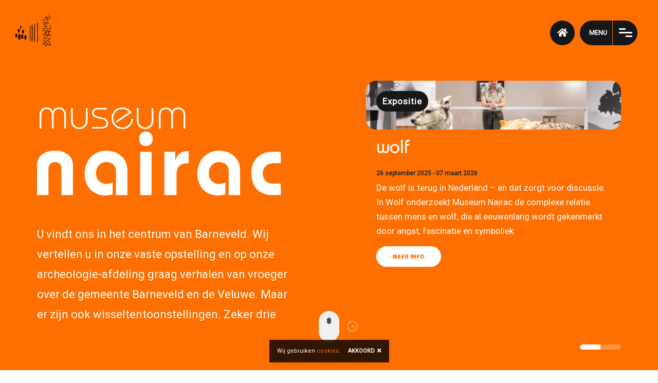

--- FILE ---
content_type: text/html; charset=UTF-8
request_url: https://nairac.nl/
body_size: 5605
content:
<!DOCTYPE html>
<html lang="nl">
<head>
    <meta charset="utf-8">
    <meta name="viewport" content="width=device-width, initial-scale=1, shrink-to-fit=no">
    <title>Museum Nairac</title>
    <meta name="description" content="">
    <meta name="keywords" content="">
    <link rel="stylesheet" href="//cdn.benedenboven.nl/bootstrap/v4/bootstrap.min.css">
    <link rel="stylesheet" href="//cdn.benedenboven.nl/fontawesome/v5/css/all.min.css">
    <link rel="stylesheet" href="//cdn.benedenboven.nl/animate/v3/animate.min.css">
    <link rel="stylesheet" href="//cdn.benedenboven.nl/gridzy/v2/gridzy.min.css">
    <link rel="stylesheet" href="//cdn.benedenboven.nl/modulobox/v1/modulobox.css">
    <link rel="stylesheet" href="//cdn.benedenboven.nl/flickity/v2/flickity.min.css">
    <link rel="stylesheet" href="/css/app.css?id=874687d173f179a1f06e4e45e69d5bcb" type="text/css">
    <link rel="apple-touch-icon" sizes="57x57" href="/img/apple-icon-57x57.png">
    <link rel="apple-touch-icon" sizes="60x60" href="/img/apple-icon-60x60.png">
    <link rel="apple-touch-icon" sizes="72x72" href="/img/apple-icon-72x72.png">
    <link rel="apple-touch-icon" sizes="76x76" href="/img/apple-icon-76x76.png">
    <link rel="apple-touch-icon" sizes="114x114" href="/img/apple-icon-114x114.png">
    <link rel="apple-touch-icon" sizes="120x120" href="/img/apple-icon-120x120.png">
    <link rel="apple-touch-icon" sizes="144x144" href="/img/apple-icon-144x144.png">
    <link rel="apple-touch-icon" sizes="152x152" href="/img/apple-icon-152x152.png">
    <link rel="apple-touch-icon" sizes="180x180" href="/img/apple-icon-180x180.png">
    <link rel="icon" type="image/png" sizes="192x192" href="/img/android-icon-192x192.png">
    <link rel="icon" type="image/png" sizes="32x32" href="/img/favicon-32x32.png">
    <link rel="icon" type="image/png" sizes="96x96" href="/img/favicon-96x96.png">
    <link rel="icon" type="image/png" sizes="16x16" href="/img/favicon-16x16.png">
    <link rel="manifest" href="/img/manifest.json">
    <meta name="msapplication-TileColor" content="#ffffff">
    <meta name="msapplication-TileImage" content="/img/ms-icon-144x144.png">
    <meta name="theme-color" content="#ffffff">
    <meta property="og:url" content="https://nairac.nl"/>
    <meta property="og:type" content="website"/>
    <meta property="og:title"
          content="Museum Nairac Barneveld - "/>
    <meta property="og:description"
          content="Museum Nairac vertelt de geschiedenis van Barneveld met daarnaast steeds wisselende exposities."/>
            <meta property="og:image" content="http://www.nairac.nl/img/meta-image.jpg"/>
        
    <!-- Global site tag (gtag.js) - Google Analytics -->
    <script async src="https://www.googletagmanager.com/gtag/js?id=UA-152822062-1"></script>
    <script>
        window.dataLayer = window.dataLayer || [];

        function gtag() {
            dataLayer.push(arguments);
        }

        gtag('js', new Date());

        gtag('config', 'UA-152822062-1', {'anonymize_ip': true});
    </script>
    <!-- Google tag (gtag.js) -->
    <script async src="https://www.googletagmanager.com/gtag/js?id=G-HE5F7ZQKPW"></script>
    <script>
        window.dataLayer = window.dataLayer || [];

        function gtag() {
            dataLayer.push(arguments);
        }

        gtag('js', new Date());
        gtag('config', 'G-HE5F7ZQKPW');
    </script>
</head>
<body>
    <i id="top"></i>
<a href="/">
    <img class="logo" src="/img/logo-alt-black.svg">
</a>
    <!-- Header -->
    <div class="navik-header-overlay menu-slide">
        <div class="container">

            <!-- Navik header -->
            <div class="navik-header-container">

                <!-- Burger menu -->
                <a href="/" class="home-icon"><i class="fas fa-home"></i></a>
                <div class="burger-menu">
                    <div class="menu-title"><span>Menu</span></div>
                    <div class="line-menu line-half first-line"></div>
                    <div class="line-menu"></div>
                    <div class="line-menu line-half last-line"></div>
                </div>

                <!--Navigation menu-->
                <nav class="navik-menu-overlay">
                    <ul>
                                                    <li>
                                <a href="/">Home</a>
                                                            </li>
                                                    <li>
                                <a href="/plan-uw-bezoek">Plan uw bezoek</a>
                                                                    <ul>
                                                                                    <li><a href="/plan-uw-bezoek/openingstijden">Openingstijden</a></li>
                                                                                    <li><a href="/plan-uw-bezoek/route-en-parkeren">Route en parkeren</a></li>
                                                                                    <li><a href="/plan-uw-bezoek/educatie">Educatie</a></li>
                                                                                    <li><a href="/plan-uw-bezoek/rondleidingen">Rondleidingen</a></li>
                                                                                    <li><a href="/plan-uw-bezoek/museumwinkel">Museumwinkel</a></li>
                                                                                    <li><a href="/plan-uw-bezoek/museumcafe">Museumcafé</a></li>
                                                                                    <li><a href="/plan-uw-bezoek/tickets">Tickets</a></li>
                                                                                    <li><a href="/plan-uw-bezoek/toegankelijkheid">Toegankelijkheid</a></li>
                                                                            </ul>
                                                            </li>
                                                    <li>
                                <a href="/in-ons-museum">In ons museum</a>
                                                                    <ul>
                                                                                    <li><a href="/in-ons-museum/nu-te-zien">Nu te zien</a></li>
                                                                                    <li><a href="/in-ons-museum/wat-te-zien-was">Wat te zien was</a></li>
                                                                                    <li><a href="/in-ons-museum/details-uit-ons-museum">Details uit ons museum</a></li>
                                                                                    <li><a href="/in-ons-museum/actueel">Actueel</a></li>
                                                                            </ul>
                                                            </li>
                                                    <li>
                                <a href="/welkom">Welkom</a>
                                                                    <ul>
                                                                                    <li><a href="/over-ons/het-museum">Het museum</a></li>
                                                                                    <li><a href="/over-ons/samenwerkingen">Samenwerkingen</a></li>
                                                                                    <li><a href="/over-ons/word-vriend">Word vriend</a></li>
                                                                                    <li><a href="/over-ons/huisregels">Huisregels</a></li>
                                                                                    <li><a href="/welkom/anbi">ANBI</a></li>
                                                                                    <li><a href="/welkom/vacatures">Vacatures</a></li>
                                                                                    <li><a href="/over-ons/schenken-en-nalaten">Schenken en nalaten</a></li>
                                                                                    <li><a href="/welkom/medewerkers">Medewerkers</a></li>
                                                                            </ul>
                                                            </li>
                                                    <li>
                                <a href="/contact">Contact</a>
                                                            </li>
                                            </ul>
                    <!-- Menu social media -->
                    <div class="menu-social-media">
                        <a href="https://www.facebook.com/Museum-Nairac-499132710179141/" target="_blank"><i class="fab fa-facebook-f" aria-hidden="true"></i></a>
                        <a href="https://www.instagram.com/museum_nairac/" target="_blank"><i class="fab fa-instagram" aria-hidden="true"></i></a>
                        <a href="https://bsky.app/profile/museumnairac.bsky.social" target="_blank"><img src="/img/bluesky-dark.svg" class="bluesky"/></a>
                    </div>
                </nav>
            </div>
        </div>
    </div>
            <section class="bg-primary horizontal-scroll-wrapper">
    <div class="container-project">
        <div class="carousel index-carousel">
            <div class="carousel-cell">
                <h2 class="light h1large museum">Museum</h2>
                <div class="nairac-header">
                    <svg xmlns="http://www.w3.org/2000/svg" viewBox="0 0 1500 400" preserveAspectRatio="">
                        <title>Museum Nairac Barneveld</title>
                        <path id="Path_69" data-name="Path 69"
                              d="M-636.771,4.167V-149.382c0-26.293,13.672-41.017,38.387-41.017S-560-175.675-560-149.382V4.167h67.309V-172.519c0-55.74-43.12-85.188-105.7-85.188s-105.7,29.448-105.7,85.188V4.167Zm464.328,0V-143.072c0-66.257-49.43-114.636-126.2-114.636-70.464,0-125.153,54.689-125.153,136.722,0,66.783,43.12,127.256,122,127.256,13.672,0,27.344-2.629,42.594-6.31V-69.978c-12.62,4.733-23.663,7.888-38.387,7.888-34.18,0-58.9-27.344-58.9-61.525,0-37.336,24.715-66.783,56.792-66.783,36.81,0,59.947,19.982,59.947,50.482V4.167Zm142.506,0V-251.4H-97.246V4.167ZM-63.592-370.24c-22.612,0-39.965,15.25-39.965,42.594s17.353,42.594,39.965,42.594,39.965-15.25,39.965-42.594S-40.98-370.24-63.592-370.24ZM116.776,4.167V-120.986c0-38.913,22.086-62.051,55.74-62.051h16.3v-71.516h-14.2c-28.4,0-53.111,18.4-64.68,51.534h-1.052V-251.4H45.26V4.167Zm373.881,0V-143.072c0-66.257-49.43-114.636-126.2-114.636-70.464,0-125.153,54.689-125.153,136.722C239.3-54.2,282.419,6.27,361.3,6.27c13.672,0,27.344-2.629,42.594-6.31V-69.978c-12.62,4.733-23.663,7.888-38.387,7.888-34.18,0-58.9-27.344-58.9-61.525,0-37.336,24.715-66.783,56.792-66.783,36.81,0,59.947,19.982,59.947,50.482V4.167ZM729.92-251.4h-46.8c-78.878,0-126.2,49.43-126.2,127.782S604.241,4.167,683.119,4.167h46.8V-63.142h-44.7c-37.336,0-61-25.241-61-60.473s23.663-60.473,61-60.473h44.7Z"
                              transform="translate(704.08 370.24)" fill="#fff"/>
                    </svg>
                </div>
                <div class="page-body text-xl mt-5"><p>U vindt ons in het centrum van Barneveld. Wij vertellen u in onze vaste opstelling en op onze archeologie-afdeling graag verhalen van vroeger over de gemeente Barneveld en de Veluwe. Maar er zijn ook wisseltentoonstellingen. Zeker drie per jaar, over kunst, design of andere zaken. Voor elk wat wils. Zeker voor kinderen.</p>
<p><a class="btn btn-primary" title="Over ons" href="/redirector-service/jJBJDWnw">MEER OVER MUSEUM NAIRAC</a></p></div>
            </div>
                                                <div class="carousel-cell">
                        <div class="card">
                            <div class="wrapper">
                                <span class="label">Expositie</span>
                                <div class="card-img-top"
                                     style="background-image:url(/uploads/media/cache/a8a3199-w1200-q75.webp);">
                                </div>
                            </div>
                            <div class="card-body">
                                <h3 class="card-title">WOLF</h3>
                                <span class="card-date color-body">26 september 2025
                                                                            - 07 maart 2026
                                                                    </span>
                                <p class="card-text">De wolf is terug in Nederland – en dat zorgt voor discussie. In Wolf onderzoekt Museum Nairac de complexe relatie tussen mens en wolf, die al eeuwenlang wordt gekenmerkt door angst, fascinatie en symboliek.</p>
                                <a href="/in-ons-museum/nu-te-zien/wolf" class="btn btn-border stretched-link">Meer info</a>
                            </div>
                        </div>
                    </div>
                                    <div class="carousel-cell">
                        <div class="card">
                            <div class="wrapper">
                                <span class="label">Expositie</span>
                                <div class="card-img-top"
                                     style="background-image:url(/uploads/media/cache/opening-living-the-dilemma-2-69300b8f32a4e-w1200-q75.webp);">
                                </div>
                            </div>
                            <div class="card-body">
                                <h3 class="card-title">Ooggetuigen van de oorlog: 1940 – 1945</h3>
                                <span class="card-date color-body">17 april 2025
                                                                            - 01 juli 2026
                                                                    </span>
                                <p class="card-text">Op 17 april opende Museum Nairac de tentoonstelling Ooggetuigen van de oorlog: 1940 – 1945 in de gemeente Barneveld. Persoonlijke getuigenissen, bijzondere objecten en onbekende verhalen nemen je mee door de oorlogsjaren. ✨

Goed nieuws: de presentatie wordt verlengd tot juni 2026, mede dankzij de bijzondere samenwerking met Studio 100 rondom 40-45, de musical. Kom langs en ontdek de verhalen die vrijheid zo waardevol maken!</p>
                                <a href="/in-ons-museum/nu-te-zien/ooggetuigen-van-de-oorlog-1940-1945" class="btn btn-border stretched-link">Meer info</a>
                            </div>
                        </div>
                    </div>
                                                        <div class="carousel-cell">
                    <h5 class="h1 mb-5"><span class="light">Ontdek meer</span><br>in Museum Nairac</h5>
                    <div class="text-xl">
                                                    <ul class="no-bullets">
                                <li class="mb-1"><a href="/in-ons-museum/wat-te-zien-was">Wat te zien was</a></li>
                                                                    <li class="mb-1"><a href="/plan-uw-bezoek/openingstijden">Openingstijden</a></li>
                                                                    <li class="mb-1"><a href="/plan-uw-bezoek/route-en-parkeren">Route en parkeren</a></li>
                                                                    <li class="mb-1"><a href="/plan-uw-bezoek/educatie">Educatie</a></li>
                                                                    <li class="mb-1"><a href="/plan-uw-bezoek/rondleidingen">Rondleidingen</a></li>
                                                                    <li class="mb-1"><a href="/plan-uw-bezoek/tickets">Tickets</a></li>
                                                                    <li class="mb-1"><a href="/plan-uw-bezoek/toegankelijkheid">Toegankelijkheid</a></li>
                                                                    <li class="mb-1"><a href="/plan-uw-bezoek/museumcafe">Museumcafé</a></li>
                                                                    <li class="mb-1"><a href="/plan-uw-bezoek/museumwinkel">Museumwinkel</a></li>
                                                            </ul>
                                            </div>
                </div>
                    </div>
    </div>
    <div class="mouse"></div>
    <div class="scroll"></div>
    <div class="right">
        <div class="scroll"></div>
    </div>
</section>                    <section class="bg-secondary">
            <div class="container">
                <div class="row v-align-children">
                    <div class="col-lg-7 col-9">
                        <h1 class="color-dark">Actueel</h1>
                    </div>
                    <div class="col-lg-5 col-3 text-right">
                        <a class="btn circle-button ml-auto wow flipInY" data-wow-delay="1s" href="/in-ons-museum/actueel">Bekijk <br> alles</a>
                    </div>
                </div>
                <div class="row">
        <div class="card-columns mt-5">
                            <a href="/in-ons-museum/verwacht-wortels" class="card card-news mb-5 wow slideInUp">
                    <img src="/uploads/media/cache/milah-museum-arnhem-veluwe13-w1200-q75.webp" class="img-fluid" alt="Milah museum arnhem veluwe">
                    <div class="card-body">
                                                    <span class="label">Verwacht</span>
                                                <span class="card-date color-body">30 januari 2026</span>
                        <h3 class="card-title mt-3">Verwacht: Wortels</h3>
                        <p class="card-text">Vanaf zaterdag 28 maart is de tentoonstelling &#039;Wortels&#039; te zien in Museum Nairac. 8 autonoom kunstenaars, met een duidelijke link met Barneveld en omgeving, tonen in deze tentoonstelling hoe hun wortels doorwerken in hun kunstpraktijk.</p>
                        <button class="btn btn-border stretched-link" href="/in-ons-museum/verwacht-wortels">Meer info <i class="fas fa-angle-right"></i></button>
                    </div>
                </a>
                            <a href="/in-ons-museum/leuke-activiteiten-in-de-voorjaarsvakantie" class="card card-news mb-5 wow slideInUp">
                    <img src="/uploads/media/cache/schilderworkshop-2025-1-w1200-q75.webp" class="img-fluid" alt="Schilderworkshop">
                    <div class="card-body">
                                                    <span class="label">activiteit</span>
                                                <span class="card-date color-body">20 januari 2026</span>
                        <h3 class="card-title mt-3">Leuke activiteiten in de voorjaarsvakantie!</h3>
                        <p class="card-text">In de vakantie is er weer van alles te doen in Museum Nairac. Kom je snel langs?</p>
                        <button class="btn btn-border stretched-link" href="/in-ons-museum/leuke-activiteiten-in-de-voorjaarsvakantie">Meer info <i class="fas fa-angle-right"></i></button>
                    </div>
                </a>
                            <a href="/in-ons-museum/living-the-dilemma-installatie-over-morele-keuzes" class="card card-news mb-5 wow slideInUp">
                    <img src="/uploads/media/cache/schermafbeelding-2025-11-13-164820-w1200-q75.webp" class="img-fluid" alt="Schermafbeelding">
                    <div class="card-body">
                                                    <span class="label">Nieuws</span>
                                                <span class="card-date color-body">15 november 2025</span>
                        <h3 class="card-title mt-3">Living the Dilemma: installatie over morele keuzes</h3>
                        <p class="card-text">Museum Nairac in Barneveld heeft de interactieve installatie Living the dilemma geopend, ontwikkeld in samenwerking met 40-45, de Musical en ontwerper Sterre Kruijsen. Deze nieuwe, meeslepende installatie nodigt jongeren en bezoekers uit om stil te staan bij morele keuzes uit de Tweede Wereldoorlog.</p>
                        <button class="btn btn-border stretched-link" href="/in-ons-museum/living-the-dilemma-installatie-over-morele-keuzes">Meer info <i class="fas fa-angle-right"></i></button>
                    </div>
                </a>
                            <a href="/in-ons-museum/wolf" class="card card-news mb-5 wow slideInUp">
                    <img src="/uploads/media/cache/wolf-def-a5-w1200-q75.webp" class="img-fluid" alt="Wolf def a">
                    <div class="card-body">
                                                    <span class="label">Expositie</span>
                                                <span class="card-date color-body">26 september 2025</span>
                        <h3 class="card-title mt-3">WOLF</h3>
                        <p class="card-text">De wolf is terug in Nederland – en dat zorgt voor discussie. In Wolf onderzoekt Museum Nairac de complexe relatie tussen mens en wolf, die al eeuwenlang wordt gekenmerkt door angst, fascinatie en symboliek.</p>
                        <button class="btn btn-border stretched-link" href="/in-ons-museum/wolf">Meer info <i class="fas fa-angle-right"></i></button>
                    </div>
                </a>
                    </div>
    </div>
                </div>
        </section>
    <section class="p0">
    <div class="col-md-12 image-bg large-image-block overflow-hidden">
        <div class="background-image" style="background-image:url(/img/footer-img3.jpg);"></div>
    </div>
</section>
<footer class="bg-primary pb-4">
    <div class="container">
        <div class="row mb-5">
            <div class="col-md-5 text-center mx-auto">
                <img class="img-fluid" src="/img/logo.svg">
            </div>
        </div>
        <div class="row mt-5">
                            <div class="col-md-4 col-12 d-none d-md-block">
                    <h4 class="mb-3">Plan uw bezoek</h4>
                                            <ul class="no-bullets">
                                                            <li><a href="/plan-uw-bezoek/openingstijden">Openingstijden</a></li>
                                                            <li><a href="/plan-uw-bezoek/route-en-parkeren">Route en parkeren</a></li>
                                                            <li><a href="/plan-uw-bezoek/educatie">Educatie</a></li>
                                                            <li><a href="/plan-uw-bezoek/rondleidingen">Rondleidingen</a></li>
                                                            <li><a href="/plan-uw-bezoek/tickets">Tickets</a></li>
                                                            <li><a href="/plan-uw-bezoek/toegankelijkheid">Toegankelijkheid</a></li>
                                                            <li><a href="/plan-uw-bezoek/museumcafe">Museumcafé</a></li>
                                                            <li><a href="/plan-uw-bezoek/museumwinkel">Museumwinkel</a></li>
                                                    </ul>
                                    </div>
                        <div class="col-md-4 col-12 text-center d-none d-md-block">
                <h4 class="mb-3">Bezoekadres</h4>
                <ul class="no-bullets">
                    <li>Brouwerstraat 1</li>
                    <li>3771 HA Barneveld</li>
                    <li><a href="tel:+31342415666">0342 - 415 666</a></li>
                    <li><a href="mailto:info@nairac.nl">info@nairac.nl</a></li>
                </ul>
                <ul class="social-footer">
                    <li><a href="https://www.facebook.com/Museum-Nairac-499132710179141/" target="_blank"><i class="fab fa-facebook-f" aria-hidden="true"></i></a></li>
                    <li><a href="https://www.instagram.com/museum_nairac/" target="_blank"><i class="fab fa-instagram" aria-hidden="true"></i></a></li>
                    <li><a href="https://bsky.app/profile/museumnairac.bsky.social" target="_blank"><img src="/img/bluesky.svg" class="bluesky"/></a></li>
                </ul>
            </div>
                            <div class="col-md-4 col-12 text-right d-none d-md-block">
                    <h4 class="mb-3">Welkom</h4>
                                            <ul class="no-bullets">
                                                            <li><a href="/over-ons/word-vriend">Word vriend</a></li>
                                                            <li><a href="/over-ons/huisregels">Huisregels</a></li>
                                                            <li><a href="/welkom/anbi">ANBI</a></li>
                                                            <li><a href="/welkom/medewerkers">Medewerkers</a></li>
                                                            <li><a href="/over-ons/samenwerkingen">Samenwerkingen</a></li>
                                                            <li><a href="/welkom/vacatures">Vacatures</a></li>
                                                            <li><a href="/over-ons/het-museum">Het museum</a></li>
                                                            <li><a href="/over-ons/schenken-en-nalaten">Schenken en nalaten</a></li>
                                                    </ul>
                                    </div>
                    </div>
        <div class="row mt-5 pt-5">
            <div class="col-lg-12 col-9">
                <span class="sub-sub">Copyright 2026  Museum Nairac | <a href="/privacyverklaring">Privacyverklaring</a> | Realisatie <a
                            href="https://www.benedenboven.nl" target="_blank">BenedenBoven</a> | Fotografie <a href="http://maaikeappels.nl/" target="_blank">Maaike Appels</a>, Geurt Besselink en Hans Verhorst
                </span>
            </div>
        </div>
    </div>
    <div class="footer-labels">
        <img src="/img/label-museum.svg" class="wow fadeInRight" data-wow-delay="0.5s">
        <img src="/img/label-anbi.svg" class="wow fadeInRight" data-wow-delay="1s">
    </div>
</footer>
<script src="//cdn.benedenboven.nl/jquery/v3/jquery.min.js" type="text/javascript"></script>
<script src="//cdn.benedenboven.nl/bootstrap/v4/bootstrap.bundle.min.js" type="text/javascript"></script>
<script src="//cdn.benedenboven.nl/wow/v1/wow.min.js" type="text/javascript"></script>
<script src="//cdn.benedenboven.nl/flickity/v2/flickity.pkgd.min.js" type="text/javascript"></script>
<script src="//cdn.benedenboven.nl/gridzy/v2/gridzy.min.js" type="text/javascript"></script>
<script src="//cdn.benedenboven.nl/modulobox/v1/modulobox.js" type="text/javascript"></script>
<script src="//cdn.benedenboven.nl/easing/v1/jquery.easing.js" type="text/javascript"></script>
<script src="//cdn.benedenboven.nl/tweenmax/v2.1/tweenmax.min.js" type="text/javascript"></script>
<script src="//cdn.benedenboven.nl/scrollmagic/v2.0/scrollmagic.min.js" type="text/javascript"></script>
<script src="//cdn.benedenboven.nl/js/cookiemelding.js"></script>
<script src="//www.google.com/recaptcha/api.js" async defer></script>
<script src="/js/plugins.js?id=e7f8eb5f7813e04ddca26b4f3bf96933" type="text/javascript"></script>
<script src="/js/manifest.js?id=63dc7682a4dd3b4f3cb69b6b531c51f7" type="text/javascript"></script>
<script src="/js/vendor.js?id=65a50185b0af24b4a4b57ef1ab50be26" type="text/javascript"></script>
<script src="/js/app.js?id=d8d1f78bd0e218a0c573f8f94858f269" type="text/javascript"></script>

</body>
</html>


--- FILE ---
content_type: text/css
request_url: https://nairac.nl/css/app.css?id=874687d173f179a1f06e4e45e69d5bcb
body_size: 8314
content:
@import url(https://fonts.googleapis.com/css?family=Roboto&display=swap&.css);
/*! Flickity v2.3.0
https://flickity.metafizzy.co
---------------------------------------------- */.flickity-enabled{position:relative}.flickity-enabled:focus{outline:none}.flickity-viewport{height:100%;overflow:hidden;position:relative}.flickity-slider{height:100%;position:absolute;width:100%}.flickity-enabled.is-draggable{-webkit-tap-highlight-color:transparent;-webkit-user-select:none;-moz-user-select:none;user-select:none}.flickity-enabled.is-draggable .flickity-viewport{cursor:move;cursor:grab}.flickity-enabled.is-draggable .flickity-viewport.is-pointer-down{cursor:grabbing}.flickity-button{background:hsla(0,0%,100%,.75);border:none;color:#333;position:absolute}.flickity-button:hover{background:#fff;cursor:pointer}.flickity-button:focus{box-shadow:0 0 0 5px #19f;outline:none}.flickity-button:active{opacity:.6}.flickity-button:disabled{cursor:auto;opacity:.3;pointer-events:none}.flickity-button-icon{fill:currentColor}.flickity-prev-next-button{border-radius:50%;height:44px;top:50%;transform:translateY(-50%);width:44px}.flickity-prev-next-button.previous{left:10px}.flickity-prev-next-button.next{right:10px}.flickity-rtl .flickity-prev-next-button.previous{left:auto;right:10px}.flickity-rtl .flickity-prev-next-button.next{left:10px;right:auto}.flickity-prev-next-button .flickity-button-icon{height:60%;left:20%;position:absolute;top:20%;width:60%}.flickity-page-dots{bottom:-25px;line-height:1;list-style:none;margin:0;padding:0;position:absolute;text-align:center;width:100%}.flickity-rtl .flickity-page-dots{direction:rtl}.flickity-page-dots .dot{background:#333;border-radius:50%;cursor:pointer;display:inline-block;height:10px;margin:0 8px;opacity:.25;width:10px}.flickity-page-dots .dot.is-selected{opacity:1}
.bg-primary{background:#ff6f00!important}.bg-secondary{background:#f0f0f0!important}.bg-white{background:#fff!important}.bg-dark{background:#161719!important}.bg-gray{background:#f0f0f0!important}.color-body{color:#292929!important}.color-dark{color:#161719!important}.color-gray{color:#f0f0f0!important}.color-primary{color:#ff6f00!important}.color-secondary{color:#000!important}.color-white{color:#fff!important}@font-face{font-family:nairac-light;font-style:normal;font-weight:300;src:url(/fonts/nairac-light.woff2) format("woff2"),url(/fonts/nairac-light.woff) format("woff")}@font-face{font-family:nairac-bold;font-style:normal;font-weight:700;src:url(/fonts/nairac-bold.woff2) format("woff2"),url(/fonts/nairac-bold.woff) format("woff")}@font-face{font-family:nairac-medium;font-style:normal;font-weight:500;src:url(/fonts/nairac-medium.woff2) format("woff2"),url(/fonts/nairac-medium.woff) format("woff")}.navbar-brand{left:30px;top:30px;z-index:999}.logo{height:60px;left:30px;position:fixed;top:30px;z-index:9999}@media (max-width:768px){.logo{height:50px}}.home-icon{background:#161719;border-radius:50%;color:#fff;font-size:18px;height:48px;line-height:48px;position:fixed;right:162px;text-align:center;top:40px;transition:all .3s ease;width:48px;z-index:999}.home-icon:hover{box-shadow:0 0 25px -1px rgba(0,0,0,.4);color:#fff}@media (max-width:1199px){.home-icon{right:152px;top:30px}}.burger-menu.menu-open{transform:rotate(-45deg)}.line-menu{background-color:#111;border-radius:2px;height:3px;width:26px}.line-menu.line-half{width:13px}.line-menu.first-line{transform-origin:right}.line-menu.first-line,.line-menu.last-line{transition:transform .33s cubic-bezier(.54,-.81,.57,.57)}.line-menu.last-line{align-self:flex-end;transform-origin:left}.menu-open .line-menu.first-line{transform:rotate(-90deg) translateX(6px)}.menu-open .line-menu.last-line{transform:rotate(-90deg) translateX(-6px)}.menu-title{background-color:#161719;border-radius:30px 0 0 30px;color:#fff;cursor:pointer;font-size:.8em;font-weight:700;height:48px;left:-64px;line-height:48px;opacity:1;padding-left:18px;padding-right:10px;position:absolute;text-transform:uppercase;top:0;transition:all .2s ease-in-out;-webkit-transition:all .2s ease-in-out;-moz-transition:all .2s ease-in-out}.menu-open{width:48px}.menu-open .menu-title{border-radius:30px;left:-15px;opacity:0;transition:all .3s ease-in-out;-webkit-transition:all .3s ease-in-out;-moz-transition:all .3s ease-in-out}.overlay-dropdown-plus{cursor:pointer;height:20px;line-height:20px;opacity:0;position:absolute;right:30px;top:6px;width:20px}.overlay-dropdown-plus:after,.overlay-dropdown-plus:before{background-color:#616161;content:"";height:2px;position:absolute;right:5px;top:9px;width:10px}.overlay-dropdown-plus:after{transform:rotate(90deg)}.overlay-dropdown-plus.overlay-dropdown-open:after{display:none}.navik-header-overlay{-webkit-text-size-adjust:100%;-moz-text-size-adjust:100%;text-size-adjust:100%;font-size:16px;left:0;position:absolute;top:0;width:100%}.navik-header-overlay .navik-header-container{position:inherit}.navik-header-overlay img{height:auto;max-width:100%;vertical-align:top}.navik-header-overlay a:active,.navik-header-overlay a:focus,.navik-header-overlay a:hover{outline:none;text-decoration:none}.navik-header-overlay .logo{left:15px;position:absolute;top:30px;z-index:2}.navik-header-overlay .burger-menu{background:#161719;border-radius:0 30px 30px 0;display:block;flex-direction:inherit;height:48px;justify-content:inherit;padding:15px 12px 12px;position:fixed;right:30px;top:30px;transition:all .2s ease-in-out;width:48px;z-index:99999}.burger-menu.menu-open{border-radius:30px 30px 30px 30px}.navik-header-overlay .burger-menu:hover{box-shadow:0 0 25px -1px rgba(0,0,0,.4)}.navik-header-overlay .burger-menu>span{display:flex;flex-direction:column;height:17px;justify-content:space-between;transition:transform .33s ease-out;width:26px}.navik-header-overlay .burger-menu.menu-open{transform:rotate(0)}.navik-header-overlay .burger-menu.menu-open>span{transform:rotate(-45deg)}.nav-menu-wrapper,.navik-header-overlay .line-menu{background-color:#fff}.nav-menu-wrapper{height:100%;left:0;opacity:0;overflow:hidden;overflow-y:auto;position:fixed;top:0;transition:all .3s ease-in-out;visibility:hidden;width:100%;z-index:9999}.nav-menu-wrapper.overlay-menu-open{opacity:1;visibility:visible}.navik-menu-overlay{display:table;height:100%;position:relative;width:100%}.navik-menu-overlay>ul{display:table-cell;padding:80px 0 100px;text-align:right;vertical-align:middle}.navik-menu-overlay>ul>li{margin-bottom:12px;padding:0 65px 0 15px;position:relative}.navik-menu-overlay>ul>li:last-child{margin-bottom:0}.navik-menu-overlay>ul>li>.menu-overlay-link a{color:#ff6f00;display:inline-block;font-size:28px;font-weight:800;line-height:1.2em;text-transform:lowercase;transition:color .2s ease-in-out}.navik-menu-overlay>ul>li>ul{display:none;padding:10px 0 20px}.navik-menu-overlay>ul>li>ul>li{position:relative}.navik-menu-overlay>ul>li>ul>li:after{background-color:#d1d1d1;content:"";height:13px;left:-18px;position:absolute;top:3px;transform:rotate(30deg);width:1px}.navik-menu-overlay>ul>li>ul>li:first-child{margin-left:0}.navik-menu-overlay>ul>li>ul>li:first-child:after{display:none}.navik-menu-overlay>ul>li.menuFade>.menu-overlay-link .overlay-dropdown-plus,.navik-menu-overlay>ul>li.menuFade>.menu-overlay-link a,.navik-menu-overlay>ul>li.menuFade>ul{opacity:0}.navik-menu-overlay>ul>li li{display:inline}.navik-menu-overlay>ul>li.menuSlideIn .menu-overlay-link .overlay-dropdown-plus{animation-delay:.2s;animation-duration:.5s;animation-fill-mode:both;animation-name:menuFadeIn}.navik-menu-overlay>ul>li.menuSlideOut .menu-overlay-link .overlay-dropdown-plus{animation-duration:.5s;animation-fill-mode:both;animation-name:subMenuFadeOut}.navik-menu-overlay>ul ul{display:inline}.navik-menu-overlay>ul ul li{margin-left:32px}.navik-menu-overlay>ul ul li a{color:#818181;font-family:Roboto,sans-serif;font-size:14px;font-style:italic;transition:color .2s ease-in-out;white-space:nowrap}.navik-menu-overlay>ul ul li a:hover{color:#ff6f00!important}.navik-menu-overlay ul li a{font-family:nairac-bold,sans-serif;text-decoration:none}.navik-menu-overlay.submenu-no-separate>ul>li>ul li:after{display:none!important}.navik-menu-overlay.submenu-no-separate>ul ul li{margin-left:20px}.navik-menu-overlay>ul>li.current-menu>.menu-overlay-link a,.navik-menu-overlay>ul>li>.menu-overlay-link a:hover,.overlay-dropdown-plus:hover+a,.overlay-menu-hover>.menu-overlay-link a{color:#ff6f00!important}@keyframes menuFadeInLeft{0%{opacity:0;transform:translate3d(-80px,0,0)}to{opacity:1;transform:none}}@keyframes menuFadeIn{0%{opacity:0}to{opacity:1}}@keyframes subMenuFadeOut{0%{opacity:1}to{opacity:0}}.navik-menu-overlay>ul>li.menuSlideIn>.menu-overlay-link a,.navik-menu-overlay>ul>li.menuSlideIn>ul{animation-duration:.5s;animation-fill-mode:both;animation-name:menuFadeInLeft}@media (-ms-high-contrast:active),(-ms-high-contrast:none){.navik-menu-overlay>ul>li.menuSlideIn>ul{animation-name:menuFadeIn;opacity:1}}@supports (-ms-accelerator:true){.navik-menu-overlay>ul>li.menuSlideIn>ul{animation-name:menuFadeIn;opacity:1}}.overlay-center-menu .navik-menu-overlay>ul{text-align:center}.overlay-center-menu .navik-menu-overlay>ul>li{padding:0 15px}.overlay-center-menu .navik-menu-overlay>ul>li.menuSlideIn .menu-overlay-link .overlay-dropdown-plus{animation-delay:0s}.overlay-center-menu .navik-menu-overlay>ul>li.menuSlideIn>.menu-overlay-link a,.overlay-center-menu .navik-menu-overlay>ul>li.menuSlideIn>ul{animation-name:menuFadeIn}.overlay-center-menu .navik-menu-overlay>ul>li>ul{padding:15px 0 21px}.overlay-center-menu .menu-overlay-link{display:inline-block;position:relative}.overlay-center-menu .overlay-dropdown-plus{right:-30px}.overlay-submenu-close>li{animation-duration:.5s;animation-fill-mode:both;animation-name:subMenuFadeIn}.submenu-vertical>ul ul li{margin-left:0!important}.submenu-vertical>ul>li>ul li{display:block;margin-bottom:5px;position:relative}.submenu-vertical>ul>li>ul li:last-child{margin-bottom:0!important}.submenu-vertical>ul>li>ul li .overlay-dropdown-plus{right:-35px;top:1px}.submenu-vertical>ul>li>ul ul{display:none;padding-top:5px}.submenu-vertical>ul>li>ul>li:after{display:none}.submenu-vertical>ul>li.menuFade>ul{opacity:1}.submenu-vertical>ul>li.menuSlideIn>ul{animation-name:none}.submenu-vertical>ul>li.menuSlideIn ul:not(.overlay-submenu-close) a{animation-duration:.5s;animation-fill-mode:both;animation-name:menuFadeInLeft;display:inline-block}.submenu-vertical>ul>li ul{padding-right:30px!important;position:relative;right:-30px}.submenu-vertical>ul>li ul:not(.overlay-submenu-close) a{opacity:0}.submenu-vertical>ul>li.menuSlideOut li a{animation-duration:.5s;animation-fill-mode:both;animation-name:subMenuFadeOut}.overlay-center-menu .submenu-vertical>ul>li>ul li .overlay-dropdown-plus{right:-30px}.overlay-center-menu .submenu-vertical>ul>li ul{padding-right:0!important;right:0!important}.overlay-center-menu .submenu-vertical>ul>li.menuSlideIn ul:not(.overlay-submenu-close) a{animation-name:menuFadeIn}.menu-social-media{bottom:24px;font-size:0;padding:0 65px;position:absolute;right:0;text-align:right;width:100%}.menu-social-media a{border:3px solid #212121;height:30px;margin:0 0 6px 6px;position:relative;transition:opacity .2s ease-in-out;width:30px}.menu-social-media a:hover{opacity:.8}.menu-social-media a img{height:14px;left:50%;position:absolute;top:50%;transform:translate(-50%,-50%);width:auto}.overlay-center-menu .menu-social-media{padding:0 15px;text-align:center}.overlay-center-menu .menu-social-media a{margin:0 3px 6px}.menu-slide .navik-menu-overlay>ul{display:block;padding:120px 0 100px;text-align:left}.menu-slide .navik-menu-overlay>ul>li{padding:0 35px 0 30px}.menu-slide .navik-menu-overlay>ul>li>ul{padding-top:25px}.menu-slide .navik-menu-overlay>ul>li>ul ul{display:none;padding-left:20px;padding-top:5px}.menu-slide .navik-menu-overlay>ul>li>ul li{margin-bottom:5px;margin-left:0!important;position:relative}.menu-slide .navik-menu-overlay>ul>li>ul>li:after{display:none}.menu-slide .navik-menu-overlay>ul>li ul .overlay-dropdown-plus{right:-5px;top:-1px}.menu-slide .navik-menu-overlay>ul>li.menuSlideIn>ul{animation-name:none;opacity:1}.menu-slide .navik-menu-overlay>ul>li.menuSlideIn .menu-overlay-link .overlay-dropdown-plus{animation-duration:.6s}.menu-slide .navik-menu-overlay>ul>li li{display:block}.menu-slide .navik-menu-overlay>ul ul li a{display:block;padding-left:20px;position:relative;transition:all .2s ease-in-out}.menu-slide .navik-menu-overlay>ul ul li a:before{background-color:#d1d1d1;content:"";height:13px;left:5px;position:absolute;top:2px;transform:rotate(30deg);width:1px}.menu-slide .navik-menu-overlay>ul ul li a:hover{padding-left:30px}.menu-slide .navik-menu-overlay>ul ul:not(.overlay-submenu-close) a{animation-delay:.2s}.menu-slide .navik-menu-overlay.submenu-no-separate>ul ul li a{padding-left:15px}.menu-slide .navik-menu-overlay.submenu-no-separate>ul ul li a:before{display:none!important}.menu-slide .navik-menu-overlay.submenu-no-separate>ul ul li a:hover{padding-left:25px}.menu-slide .navik-menu-overlay .menu-overlay-link{padding-right:30px}.menu-slide .nav-menu-wrapper{left:inherit;opacity:1;right:0;transform:translateX(100%);transition-duration:.4s;visibility:visible;width:320px}.menu-slide .nav-menu-wrapper.overlay-menu-open{box-shadow:-15px 0 60px -5px rgba(0,0,0,.3);transform:translateX(0)}.menu-slide .menu-social-media{left:0;padding:0 30px;right:inherit;text-align:left}.menu-slide .menu-social-media a{margin:0 6px 6px 0}.slidemenu-bg-overlay{background-color:rgba(0,0,0,.6);height:100%;left:0;opacity:0;position:fixed;top:0;transition:all .3s ease-in-out;transition-delay:.1s;visibility:hidden;width:100%;z-index:999}.overlay-menu-open+.slidemenu-bg-overlay{opacity:1;transition-delay:0s;visibility:visible}@keyframes menuFadeInRight{0%{opacity:0;transform:translate3d(40px,0,0)}to{opacity:1;transform:none}}.menu-slide .navik-menu-overlay>ul>li.menuSlideIn ul:not(.overlay-submenu-close) a,.menu-slide .navik-menu-overlay>ul>li.menuSlideIn>.menu-overlay-link a{animation-duration:.8s;animation-fill-mode:both;animation-name:menuFadeInRight}.header-dark .nav-menu-wrapper{background-color:#111}.header-dark .navik-menu-overlay>ul>li>.menu-overlay-link a{color:#fff}.header-dark .navik-menu-overlay>ul ul li a{color:#a1a1a1}.header-dark .overlay-dropdown-plus:after,.header-dark .overlay-dropdown-plus:before{background-color:#717171}.header-dark .menu-social-media a{border-color:#fff;opacity:.2}.header-dark .menu-social-media a:hover{opacity:1}.navik-header-overlay.header-dark .burger-menu.menu-open{background-color:#000}.header-dark .navik-menu-overlay>ul>li>ul>li:after,.menu-slide.header-dark .navik-menu-overlay>ul ul li a:before{background-color:#515151!important}.header-color-bg .nav-menu-wrapper{background-color:#006aa1}.header-color-bg .navik-menu-overlay>ul ul li a,.header-color-bg .navik-menu-overlay>ul>li>.menu-overlay-link a{color:#fff}.header-color-bg .menu-social-media a{border-color:#fff}.header-color-bg .navik-menu-overlay>ul>li>ul li:after,.header-color-bg .overlay-dropdown-plus:after,.header-color-bg .overlay-dropdown-plus:before,.menu-slide.header-color-bg .navik-menu-overlay>ul ul li a:before{background-color:#fff!important}.header-color-bg .navik-menu-overlay>ul>li.current-menu>.menu-overlay-link a,.header-color-bg .overlay-dropdown-plus:hover+a,.header-color-bg .overlay-menu-hover>.menu-overlay-link a{color:#fff!important}.header-color-bg .navik-menu-overlay>ul ul li a:hover,.header-color-bg .navik-menu-overlay>ul>li>.menu-overlay-link a:hover{color:hsla(0,0%,100%,.8)!important}.header-bg-image .nav-menu-wrapper{background-color:inherit;background-image:url(../../examples/demo/images/overlay-menu-bg.jpg);background-position:50%;background-repeat:no-repeat;background-size:cover}.header-bg-image .navik-menu-overlay>ul>li>.menu-overlay-link a{color:#fff}.header-bg-image .navik-menu-overlay>ul>li>ul>li:after{background-color:hsla(0,0%,100%,.25)!important}.header-bg-image .navik-menu-overlay>ul ul li a{color:hsla(0,0%,100%,.6)}.header-bg-image .overlay-dropdown-plus:after,.header-bg-image .overlay-dropdown-plus:before{background-color:#fff}.header-bg-image .menu-social-media a{border-color:#fff}.header-bg-image .menu-social-media a:hover{opacity:.6}.navik-menu .navik-menu-icon{color:#a1a1a1;margin-right:5px}.navik-menu .mega-menu-heading a .navik-menu-icon,.navik-menu ul li>a .navik-menu-icon{transition:color .2s ease-in-out}.navik-menu .mega-menu-heading a:hover .navik-menu-icon,.navik-menu ul li.current-menu>a .navik-menu-icon,.navik-menu ul li:hover>a .navik-menu-icon{color:#ff6f00!important}.header-dark .navik-menu .navik-menu-icon{color:#717171}.navik-menu-overlay .navik-menu-icon{margin-right:10px;position:fixed;top:-2px}.navik-menu-overlay>ul ul li a .navik-menu-icon{margin-right:7px;top:-1px}.menu-slide .navik-menu-overlay>ul ul li a .navik-menu-icon,.navik-menu-fixed .navik-menu-icon{margin-right:5px}@media (min-width:768px){.overlay-dropdown-plus{height:24px;line-height:24px;right:43px;top:7px;width:24px}.overlay-dropdown-plus:after,.overlay-dropdown-plus:before{right:7px;top:11px}.navik-header-overlay .logo{left:30px}.navik-header-overlay .burger-menu{right:30px;top:30px}.navik-menu-overlay>ul>li{margin-bottom:16px;padding:0 110px 0 30px}.navik-menu-overlay>ul>li>.menu-overlay-link a{font-size:34px}.navik-menu-overlay>ul>li>ul{padding:13px 0 16px}.navik-menu-overlay>ul>li>ul>li:after{height:16px;left:-23px;top:1px}.navik-menu-overlay>ul ul li{margin-left:42px}.navik-menu-overlay>ul ul li a{font-size:16px}.navik-menu-overlay.submenu-no-separate>ul ul li{margin-left:25px}.overlay-center-menu .navik-menu-overlay>ul>li{padding:0 30px}.overlay-center-menu .navik-menu-overlay>ul>li>ul{padding:18px 0 21px}.overlay-center-menu .menu-social-media{padding:0 40px}.overlay-center-menu .overlay-dropdown-plus,.overlay-center-menu .submenu-vertical>ul>li>ul li .overlay-dropdown-plus{right:-42px}.submenu-vertical>ul>li ul{padding-right:60px!important;right:-60px}.submenu-vertical>ul>li>ul li{margin-bottom:7px}.submenu-vertical>ul>li>ul li .overlay-dropdown-plus{right:-67px;top:-2px}.submenu-vertical>ul>li>ul ul{padding-top:7px}.menu-social-media{bottom:34px;padding:0 110px}.menu-slide .nav-menu-wrapper{width:40%}.menu-slide .navik-menu-overlay>ul{padding:140px 0 100px}.menu-slide .navik-menu-overlay>ul>li{margin-bottom:14px;padding:0 60px 0 45px}.menu-slide .navik-menu-overlay>ul>li>ul{padding:28px 0 16px}.menu-slide .navik-menu-overlay>ul>li>ul li{margin-bottom:7px}.menu-slide .navik-menu-overlay>ul>li>ul ul{padding-left:23px;padding-top:7px}.menu-slide .navik-menu-overlay>ul>li ul .overlay-dropdown-plus{right:-17px;top:-2px}.menu-slide .navik-menu-overlay>ul ul li a{padding-left:23px}.menu-slide .navik-menu-overlay>ul ul li a:hover{padding-left:33px}.menu-slide .navik-menu-overlay>ul ul li a:before{height:15px}.menu-slide .menu-social-media{padding:0 45px}.navik-menu-overlay .navik-menu-icon{margin-right:12px}.navik-menu-overlay>ul ul li a .navik-menu-icon{margin-right:8px}.menu-slide .navik-menu-overlay .navik-menu-icon{margin-right:10px}}@media (min-width:1200px){.overlay-dropdown-plus{right:53px}.navik-header-overlay .navik-header-container{height:auto}.navik-header-overlay .logo{left:40px;top:50px}.navik-header-overlay .burger-menu{position:fixed;right:40px;top:40px}.navik-menu-overlay>ul>li{padding:0 130px 0 40px}.overlay-center-menu .navik-menu-overlay>ul>li{padding:0 40px}.submenu-vertical>ul>li ul{padding-right:70px!important;right:-70px}.submenu-vertical>ul>li>ul li .overlay-dropdown-plus{right:-77px}.menu-slide .navik-menu-overlay>ul>li ul .overlay-dropdown-plus{right:-7px}.menu-social-media{padding:0 130px}}.main-timeline{position:relative}.main-timeline:before{background:#bdbdbd;content:"";display:block;height:100%;left:0;margin:0 auto;position:absolute;right:0;top:0;width:2px}.main-timeline .timeline{margin-bottom:40px;position:relative}.main-timeline .timeline:after{clear:both;content:"";display:block}.main-timeline .timeline:nth-child(2n) .timeline-content{float:left}.main-timeline .timeline:nth-child(2n) .timeline-content:before{left:10px}.main-timeline .timeline:nth-child(2n) .timeline-content{padding:20px 50px 20px 0;text-align:right}.main-timeline .timeline:nth-child(2n) .timeline-content .date{position:relative}.main-timeline .timeline:nth-child(2n) .timeline-content .date:before{background:#d7d7d7;bottom:0;content:"";height:2px;left:auto;margin:auto 0;position:absolute;right:-50px;top:0;width:20%}.main-timeline .timeline:nth-child(2n) .timeline-content .date span{margin-left:auto;margin-right:calc(20% - 20px)}.main-timeline .icon{bottom:0;height:40px;left:4px;line-height:18px;margin:auto;position:relative;right:0;top:130px;width:40px}.main-timeline .icon:before{background:#fff;border:2px solid #ff6f00;border-radius:50%;content:"";height:100%;left:0;left:-3px;position:absolute;top:0;width:100%}.main-timeline .icon:after{border:2px solid #d7d7d7;left:3px}.main-timeline .image-content{float:left;margin-top:22px;padding:0 50px;position:relative;width:50%}.main-timeline .date-outer{font-size:16px;height:125px;margin:auto;text-align:center;width:125px;z-index:1}.main-timeline .date-outer:before{background:#fff;border:2px solid #232323;border-radius:50%;left:0;left:-6px}.main-timeline .date-outer:after,.main-timeline .date-outer:before{content:"";height:125px;margin:0 auto;position:absolute;right:0;top:0;transition:all .33s ease-out 0s;width:125px}.main-timeline .date-outer:after{border:2px solid #d7d7d7;border-radius:50%;left:0;left:6px}.main-timeline .timeline-content{float:right;padding:20px 0 20px 50px;width:50%}.main-timeline .timeline-content .date{padding-bottom:20px;padding-top:16px;position:relative}.main-timeline .timeline-content .date:before{background:#d7d7d7;bottom:0;content:"";height:2px;left:-50px;margin:auto 0;position:absolute;top:0;width:20%}.main-timeline .timeline-content .date span{color:#161719;font-size:1.3em;font-style:italic;font-weight:700;margin-left:calc(20% - 20px)}.main-timeline .title{font-size:19px;font-weight:700;line-height:24px;margin:0 0 15px}.main-timeline .description{margin-bottom:0}@media only screen and (max-width:991px){.main-timeline .icon{height:20px;left:2;top:110px;width:20px}.main-timeline .icon:before{background:#fff;border:2px solid #ff6f00;border-radius:50%;content:"";height:100%;left:0;left:-3px;position:absolute;top:0;width:100%}.main-timeline .image-content{margin-top:35px}.main-timeline .image-content:before{width:22.5%}.main-timeline .timeline-content{padding:10px 0 10px 30px}.main-timeline .timeline-content .date:before{left:-30px;width:15%}.main-timeline .timeline-content .date span{font-size:1.1em}.main-timeline .title{font-size:17px}.main-timeline .timeline:nth-child(2n) .timeline-content{padding:10px 30px 10px 0}.main-timeline .timeline:nth-child(2n) .timeline-content .date:before{right:-30px;width:15%}}@media only screen and (max-width:767px){.main-timeline:before{left:7px;margin:0}.main-timeline .timeline{margin-bottom:20px}.main-timeline .timeline:last-child{margin-bottom:0}.main-timeline .timeline:nth-child(2n) .timeline-content{float:right;padding:10px 0;text-align:center;width:95%}.main-timeline .timeline:nth-child(2n) .timeline-content .date:before{display:none}.main-timeline .timeline:nth-child(2n) .timeline-content .date span{margin-right:0}.main-timeline .icon{margin:auto 0}.main-timeline .image-content{float:right;margin-top:0;width:95%}.main-timeline .image-content:before{display:none}.main-timeline .date-outer,.main-timeline .date-outer:after,.main-timeline .date-outer:before{height:110px;width:110px}.main-timeline .timeline-content{padding:10px 0;text-align:center;width:95%}.main-timeline .timeline-content .date:before{display:none}.main-timeline .timeline-content .date span{margin-left:0}.main-timeline .title{margin-bottom:10px}}.index-carousel .flickity-button{display:none}.index-carousel .flickity-page-dots{border-radius:50px!important;bottom:-45px;line-height:10px;margin:0;overflow:hidden;padding:0;position:absolute;right:72px;width:auto}.index-carousel .flickity-page-dots>li{background-color:#fff;border-radius:0;cursor:pointer;display:inline-block;height:10px;margin:0;width:40px}@media (max-width:767px){.index-carousel .flickity-page-dots>li{width:20px}}.index-carousel .flickity-page-dots>li:first-of-type{border-radius:100px 0 0 100px}.index-carousel .flickity-page-dots>li:last-of-type{border-radius:0 100px 100px 0}.index-carousel .flickity-page-dots>li.selector{background-color:#fff;left:0;position:absolute;top:0;transition:all .3s ease}.carousel-cell{height:calc(100vh - 10em);padding:72px;width:25%}@media (max-height:1200px),(max-width:1800px){.carousel-cell{padding:48px}}@media (max-height:875px),(max-width:1600px){.carousel-cell{padding:72px;width:50%}}@media (max-width:767px){.carousel-cell{width:100%}}@media (max-height:700px),(max-width:575px){.carousel-cell{padding:48px}}.carousel-cell .card{background-color:transparent;border-radius:20px;height:100%;padding:0}.carousel-cell .card .card-title{font-size:2.1em}.carousel-cell .card:hover .wrapper .card-img-top{transform:scale(1.1)}.carousel-cell .card:hover .card-body p{color:#fff!important}.carousel-cell .card .wrapper{border-radius:20px;height:100%;overflow:hidden;position:relative}.carousel-cell .card .wrapper .card-img-top{background-position:50%;background-repeat:no-repeat;background-size:cover;height:100%;transition:all .3s ease;width:100%}.carousel-cell .card .wrapper span.label{background-color:#161719;border-radius:100px;color:#fff;font-size:1em;left:20px;position:absolute;text-transform:none;top:20px;z-index:9}.carousel-cell .card .wrapper span.label.news{background-color:#fff;color:#161719}.carousel-cell .card .card-body{background-color:transparent;margin-top:0;width:100%}.carousel-cell:first-of-type{background-color:transparent;padding:144px;width:50%}@media (max-height:1200px),(max-width:1600px){.carousel-cell:first-of-type{padding:72px;width:50%}}@media (max-height:700px),(max-width:991px){.carousel-cell:first-of-type{width:100%}}.carousel-cell:last-of-type{background-color:transparent;padding:144px;width:50%}@media (max-width:1600px){.carousel-cell:last-of-type{padding:72px;width:50%}}@media (max-width:991px){.carousel-cell:last-of-type{width:100%}}.carousel-cell:last-of-type li{transition:all .3s ease}.carousel-cell:last-of-type li:hover{margin-left:20px}.text-xl{font-size:22px;line-height:180%}@media (max-height:700px),(max-width:575px){.text-xl{font-size:17px;line-height:160%}}*{-webkit-font-smoothing:antialiased;-moz-osx-font-smoothing:grayscale}img{border-style:none}img:not([src]){content:url("[data-uri]")}body{-webkit-font-smoothing:antialiased;-moz-osx-font-smoothing:grayscale;color:#292929;font-family:Roboto,sans-serif;font-size:17px;font-weight:400;line-height:28px;overflow-x:hidden}.benedenBovenCookieNotification>a{color:#ff6f00!important}@media (max-width:990px){body{font-size:16px;line-height:26px}}::selection{background:#ff6f00;color:#fff;opacity:1}::-moz-selection{background:#ff6f00;color:#fff;opacity:1}@media (min-width:1200px){.container{max-width:1300px}}.overflow-y-hidden{overflow-y:hidden}.overflow-visible{overflow:visible!important}.wow{visibility:hidden}hr{border:3px solid #ff6f00}.main-content a{color:#ff6f00!important}
/*!---------- MIXINS ----------*/.sub-header{padding:0}.sub-header .image{background-position:50%;background-size:cover;height:600px;position:relative}@media (max-width:991px){.sub-header .image{height:300px}}.sub-header .image .bricks{background-image:url(/img/bricks.svg);background-position:100%;background-repeat:no-repeat;background-size:contain;height:800px;position:absolute;right:-10px;top:-100px;width:300px}@media (max-width:991px){.sub-header .image .bricks{display:none}}.v-align-children{align-items:center;-webkit-align-items:center;display:-moz-flex;display:flex;flex-direction:row;justify-content:center;-webkit-justify-content:center}.black-white{filter:grayscale(100%)}.v-align-children-column{align-items:center;-webkit-align-items:center;display:-moz-flex;display:flex;flex-direction:column;justify-content:center;-webkit-justify-content:center}.disable-select{-webkit-touch-callout:none;-webkit-user-select:none;-moz-user-select:none;user-select:none}.v-align-transform{position:relative;top:50%;transform:translate3d(0,-50%,0);-webkit-transform:translate3d(0,-50%,0);z-index:2}.box-shadow{box-shadow:0 10px 15px -3px rgba(0,0,0,.1),0 4px 6px -2px rgba(0,0,0,.05)}
/*!---------- COLOURS ----------*/
/*!---------- TYPOGRAPHY ----------*/@media (max-width:767px){.text-center-xs{text-align:center!important}}.heavy{font-weight:900!important}.bold{font-family:nairac-bold,sans-serif;font-weight:700!important}.light{font-family:nairac-light,sans-serif;font-weight:300!important}blockquote,button,h1,h2,h3,h4,h5,h6,input,p,pre,select,table,textarea{margin-bottom:16px;margin-top:0;padding:0}.h1,.h2,.h3,.h4,.h5,.h6,h1,h2,h3,h4,h5,h6{color:#ff6f00;font-family:nairac-medium,sans-serif;font-weight:300;text-transform:lowercase}h1.large{font-weight:900}h1.large,h2.h1large{font-size:5em;line-height:1.1em}h2.h1large{font-weight:500}@media (max-width:1199px){h2.h1large{font-size:52px}}@media (max-width:767px){h2.h1large{font-size:42px;line-height:46px}}.h1,h1{font-size:3.5em}.h1,.h2,h1,h2{line-height:1.1em}.h2,h2{font-size:3.2em}.h3,h3{font-size:2.2em}.h3,.h4,h3,h4{line-height:1.1em}.h4,h4{font-size:1.5em}.h5,h5{font-size:.8em;line-height:1.1em}.h6,h6{font-size:12px;font-weight:700;line-height:24px}@media (max-width:767px){h1.large{font-size:42px;line-height:46px}.h1,h1{font-size:36px;line-height:42px}h2{font-size:32px;line-height:40px}h3{font-size:24px;line-height:32px}h4{font-size:18px;line-height:26px}h5{font-size:16px}.h6,h5,h6{line-height:24px}.h6,h6{font-size:12px;font-weight:700}}.uppercase{text-transform:uppercase}.h6-u,h6.uppercase{font-weight:700}.bold-h6{color:#ff6f00;font-family:nairac-medium,sans-serif;font-size:12px;font-weight:300;font-weight:700;line-height:24px;text-transform:lowercase;text-transform:uppercase}p.lead{font-family:nairac-bold,sans-serif;font-size:1em;font-weight:700!important}a,a:active,a:focus,a:hover,a:visited{font-weight:inherit;outline:none;text-decoration:none}a{color:#161719;cursor:pointer}a.bg-dark:focus,a.bg-dark:hover,button.bg-dark:focus,button.bg-dark:hover{background-color:#161719!important}.bg-primary a,.image-bg a{color:#fff}.bg-primary a:hover,.image-bg a:hover{opacity:.9}a:hover{color:#292929;text-decoration:none}.label{background:#161719;border-radius:0;border-radius:99px;color:#fff;font-family:Roboto,sans-serif;font-size:10px;font-weight:700;letter-spacing:1px;padding:6px 12px;text-transform:uppercase}.text-left{text-align:left}@media (max-width:767px){.text-left-xs{text-align:left!important}}.no-bullets{list-style:none;padding:0}.subtitle{color:#ff6f00!important;font-family:nairac-bold,sans-serif;font-size:22px;font-weight:300;letter-spacing:5px;line-height:40px;text-transform:uppercase}blockquote{border-left:2px solid;border-color:#ff6f00;margin:27px 0;padding:0 0 0 27px}
/*!---------- BUTTONS ----------*/.btn{background:transparent;border:2px solid #ff6f00;border-radius:25px;color:#fff;font-family:nairac-bold,sans-serif;font-size:.7em;font-weight:400;letter-spacing:none;margin-bottom:24px;margin-right:8px;padding:12px 30px 7px;text-transform:uppercase;transition:all .3s ease-in-out;-webkit-transition:all .3s ease-in-out;-moz-transition:all .3s ease-in-out}.circle-button{border:1px solid #161719;border-radius:50%;color:#161719;display:block;font-size:.8em;height:125px;padding:45px 20px 7px;width:125px}.circle-button:hover{border-color:#ff6f00;box-shadow:0 10px 15px -3px rgba(0,0,0,.1),0 4px 6px -2px rgba(0,0,0,.05)}@media (max-width:990px){.circle-button{border:1px solid #161719;border-radius:50%;color:#161719;display:block;font-size:.6em;height:70px;padding:23px 0 7px;width:70px}}.btn:hover{background:#ff6f00;color:#fff;transition:all .3s ease-in-out;-webkit-transition:all .3s ease-in-out;-moz-transition:all .3s ease-in-out}.btn i{margin-left:4px}.btn:hover i{margin-left:8px;transition:all .3s ease-in-out;-webkit-transition:all .3s ease-in-out;-moz-transition:all .3s ease-in-out}.btn-lg{padding:6px 32px}.btn-sm{line-height:30px;padding:2px 12px}.btn-primary{background-color:#ff6f00}.btn-primary:hover{background-color:#fff;border-color:#ff6f00;color:#ff6f00}.btn-light:hover{background-color:#ff6f00;color:#fff}.btn-border,.btn-secondary{background-color:transparent;border:2px solid #ff6f00;color:#ff6f00}.btn-border:hover{background-color:#ff6f00;color:#fff}.btn-secondary:hover{background-color:#ff6f00;border:2px solid #ff6f00;color:#fff!important}.bg-white .btn-border{background-color:transparent;border-color:#ff6f00;color:#ff6f00}.bg-white .btn-border:hover{background-color:#ff6f00;border-color:#ff6f00;color:#fff}.bg-primary .btn-border{background-color:#fff;border-color:#fff;color:#ff6f00}.bg-primary .btn-border:hover{background-color:transparent;border-color:#fff;color:#fff}button:focus{outline:none}a.bg-primary:focus,a.bg-primary:hover,button.bg-primary:focus,button.bg-primary:hover{background-color:#ff6f00!important}
/*!----------  SECTIONS ----------*/footer,section{overflow:hidden;padding:5em 0;position:relative}.border-bottom{border-bottom:3px solid #ff6f00!important}.fullscreen{height:100vh}.bg-dark a,.bg-dark h1,.bg-dark h2,.bg-dark h3,.bg-dark h4,.bg-dark h5,.bg-dark h6,.bg-dark li,.bg-dark p,.bg-dark span,.bg-primary a,.bg-primary h1,.bg-primary h2,.bg-primary h3,.bg-primary h4,.bg-primary h5,.bg-primary h6,.bg-primary li,.bg-primary p,.bg-primary span{color:#fff}@media (max-width:767px){section{padding:80px 0}}.overlay-primary:before{background:#ff6f00}.overlay-dark:before,.overlay-primary:before{content:"";height:100%;left:0;mix-blend-mode:multiply;opacity:.8;position:absolute;top:0;width:100%;z-index:2}.overlay-dark:before{background:#000}.image-bg a,.image-bg h1,.image-bg h2,.image-bg h3,.image-bg h4,.image-bg h5,.image-bg h6,.image-bg li,.image-bg p,.image-bg span{color:#fff}.container.image-bg .row,.image-bg .container,.image-bg div[class*=col-]{position:relative;z-index:3}.background-image-holder{background:#161719;background-position:50% 50%!important;background-size:cover!important;height:100%;position:absolute;top:0;transition:all .3s ease-in-out;-webkit-transition:all .3s ease-in-out;-moz-transition:all .3s ease-in-out;width:100%;z-index:0}.background-image{background-position:50%;background-size:cover}
/*!---------- NAVIGATION ----------*/.left-nav .nav-link{font-style:italic;transition:all .3s ease-in-out;-webkit-transition:all .3s ease-in-out;-moz-transition:all .3s ease-in-out}.left-nav .nav-link:hover{padding-left:22px}.left-nav .nav-link.active{color:#ff6f00}.menu-social-media a{border:2px solid #161719;border-radius:50%;color:#161719;display:inline-block;height:40px;margin-right:20px!important;width:40px}.menu-social-media a i{font-size:18px;left:50%;margin-right:-50%;position:absolute;top:50%;transform:translate(-50%,-50%)}
/*!---------- INTRO - HOMEPAGE ----------*/.block-bordered{border:5px dashed #ff6f00;padding:3em}.block-bordered .btn.btn-primary{background-color:transparent;border:2px solid #ff6f00;color:#ff6f00}.block-bordered .btn.btn-primary:hover{background-color:#ff6f00;border-color:#ff6f00;color:#fff}.bg-gray .block-bordered{border-color:#292929}.intro-image{background-repeat:no-repeat;background-size:cover;box-shadow:0 10px 15px -3px rgba(0,0,0,.1),0 4px 6px -2px rgba(0,0,0,.05);display:block;height:350px;width:100%}
/*!---------- NEWS / HOMEPAGE ----------*/.card{border:none;border-radius:0;padding:12px}.rounded{border-radius:20px!important}.card-news{border:1px solid #f0f0f0;border-radius:20px;transition:all .3s ease}.card-news img{border-radius:8px}.card-news:hover{border-color:transparent;box-shadow:0 10px 15px -3px rgba(0,0,0,.1),0 4px 6px -2px rgba(0,0,0,.05);margin-top:-12px}.card-date{display:block;font-size:12px;font-weight:900}.card-body{position:inherit;transition:all .3s ease-in-out;-webkit-transition:all .3s ease-in-out;-moz-transition:all .3s ease-in-out;z-index:2}@media (max-width:1140px){.card-columns{-moz-column-count:2;column-count:2}}@media (max-width:768px){.card-columns{-moz-column-count:1;column-count:1}}.pagination li.page-item.active>span{background-color:#ff6f00;border-color:#ff6f00}.pagination .page-link{color:#ff6f00}
/*!---------- HEADER ----------*/.page-title{height:500px;overflow:hidden}.page-title-sub{height:250px}.page-title .container{position:relative;top:50%;transform:translate3d(0,-50%,0);-webkit-transform:translate3d(0,-50%,0);z-index:2}.page-title .background-image{background-position:50%;background-size:cover;height:115%;left:0;position:absolute;top:0;width:100%}.museum{margin-top:30px}.nairac-header svg{margin-top:-40px;position:relative;width:100%;z-index:10}@media (max-height:700px){.nairac-header svg{max-width:350px}}@media (max-width:1200px){.page-title{height:200px}}@media (min-width:1750px){.page-title{height:550px}.page-title-sub{height:350px}}
/*!---------- LARGE IMAGE (BACKGROUND) WITH TEXT ----------*/.large-image-block{height:400px}.large-image-block .container{position:relative;top:50%;transform:translate3d(0,-50%,0);-webkit-transform:translate3d(0,-50%,0);z-index:2}.large-image-block .background-image{background-position:50%;background-size:cover;height:115%;left:0;position:absolute;top:0;width:100%}@media (max-width:990px){.large-image-block{height:300px}}
/*!---------- DETAILS / IMG GRID / HOME ----------*/.details *{background-position:50%;background-size:cover}.height-1{height:300px}.height-2{min-height:400px}.height-3{height:500px}.detail{margin-bottom:24px}.detail-card{padding:0;transition:all .3s ease}.detail-card.bg-gray h5{color:#161719!important}.detail-card.bg-gray a.btn{background-color:#f0f0f0;border-color:#ff6f00;color:#ff6f00}.detail-card.bg-gray a.btn:hover{background-color:#ff6f00;border-color:#ff6f00;color:#fff}.detail-card.bg-primary a.btn{background-color:#fff;border-color:#fff;color:#ff6f00}.detail-card.bg-primary a.btn:hover{background-color:#ff6f00;border-color:#fff;color:#fff}.detail-card:hover{box-shadow:0 10px 15px -3px rgba(0,0,0,.1),0 4px 6px -2px rgba(0,0,0,.05)}.detail-card .card-img-top{background-position:50%;background-repeat:no-repeat;background-size:cover;border:none;border-radius:0;position:relative}.detail-card .card-img-top.height-0{height:180px}@media (max-width:990px){.detail-card .card-img-top.height-0{height:180px}}.detail-card .card-img-top.height-1{height:260px}@media (max-width:990px){.detail-card .card-img-top.height-1{height:180px}}.detail-card .card-img-top.height-2{height:330px}@media (max-width:990px){.detail-card .card-img-top.height-2{height:180px}}.detail-card .card-img-top.height-3{height:400px}@media (max-width:990px){.detail-card .card-img-top.height-3{height:180px}}.detail-card .card-img-top:hover .card-text{color:#292929}.detail-card .card-img-overlay{background:linear-gradient(0deg,#42454a,rgba(0,159,160,0));padding-left:1.75em;padding-right:1.75em;padding-top:3em;top:auto}@media (max-width:990px){.detail-card .card-img-overlay{padding-left:1em;padding-right:1em}}.detail-card .card-img-overlay .card-title{bottom:0;font-size:22px;position:relative;z-index:5}@media (max-width:990px){.detail-card .card-img-overlay .card-title{font-size:19px;line-height:1.1}}.border-card{border:1px solid #f0f0f0!important}.tickets-icon{width:200px}
/*!---------- GALLERY / GRIDZY / MODULOBOX ----------*/.gallery img{border-radius:0}
/*!---------- CONTACT PAGE / GOOGLE MAPS ----------*/.map-holder{height:100%;overflow:hidden;padding-bottom:160px;padding-top:160px;position:relative}.map-holder iframe{border:none;height:180%;left:0;position:absolute;top:-40%;width:100%;z-index:1}.map-holder:before{content:"";height:100%;left:0;position:absolute;top:0;width:100%;z-index:2}.map-holder.interact:before{width:0}.map-holder.inline{overflow:hidden}
/*!---------- SOCIAL ----------*/ul.social-icons{list-style:none;padding:0}ul.social-icons li{color:#fefefe}ul.social-icons li a{border:2px solid #fefefe;border-radius:50%;color:#fefefe;display:inline-block;float:left;height:50px;margin-left:10px;margin-right:10px;position:relative;width:50px}ul.social-icons li a i{font-size:18px;left:50%;margin-right:-50%;position:absolute;top:50%;transform:translate(-50%,-50%)}ul.social-icons li a:active,ul.social-icons li a:focus,ul.social-icons li a:hover{background-color:#ff6f00;color:#fff;transform:rotate(2turn)}ul.social-footer{list-style:none;padding:0}ul.social-footer li,ul.social-footer li a{color:#fefefe;display:inline-block}ul.social-footer li a{border:2px solid #fefefe;border-radius:50%;height:40px;margin-left:10px;margin-right:10px;position:relative;width:40px}ul.social-footer li a i{font-size:18px}ul.social-footer li a i,ul.social-footer li a img{left:50%;margin-right:-50%;position:absolute;top:50%;transform:translate(-50%,-50%)}ul.social-footer li a img{height:17px!important;width:auto}ul.social-footer li a:active,ul.social-footer li a:focus,ul.social-footer li a:hover{border:3px solid #fff;color:#fff;transform:rotate(1turn);transition:all .3s ease-in-out;-webkit-transition:all .3s ease-in-out;-moz-transition:all .3s ease-in-out}.black li a{border:2px solid #161719!important;color:#161719!important}.ml0{margin-left:0!important}@media (max-width:990px){ul.social-footer li a{height:25px;width:25px}ul.social-footer li a i{font-size:14px}}
/*!---------- FOOTER ----------*/footer,footer a{color:#161719}.sub{font-size:14px}.sub-sub{font-size:11px}.footer-labels{bottom:20px;position:absolute;right:-2px}.footer-labels img{display:block;margin-bottom:8px;right:0;width:100px}
/*!---------- SPACING ----------*/.mb0{margin-bottom:0!important}.mt0{margin-top:0!important}.p0{padding:0}.mb10{margin-bottom:10px}.pb20{padding-bottom:20px}@media (min-width:1200px){.container{max-width:1100px}}@media (min-width:1300px){.container{max-width:1200px}}@media (min-width:1400px){.container{max-width:1300px}}@media (min-width:1500px){.container{max-width:1400px}}@media (min-width:1600px){.container{max-width:1500px}}.mouse{background:#f0f0f0!important;border-radius:60px;cursor:pointer;height:60px;margin-left:-20px;margin-top:-30px;width:40px;z-index:99}.mouse,.mouse:before{left:50%;position:absolute}.mouse:before{animation:wheel 2s infinite;background-color:#333;border-radius:50px;content:"";height:12px;opacity:1;top:10px;transform:translateX(-50%);width:8px}.mouse:hover:before{background-color:#ff6f00}@keyframes wheel{to{opacity:0;top:30px}}.scroll{animation:down 6s infinite;border:2px solid #f0f0f0;border-radius:50%;height:21px;left:50%;margin-left:-10.5px;margin-top:40px;opacity:0;width:21px;z-index:999}.scroll,.scroll:before{position:absolute;transition:all .2s ease}.scroll:before{border-bottom:2px solid #fff;border-left:2px solid #fff;content:"";height:6px;left:5.5px;top:5px;transform:rotate(-45deg);width:6px}.right{margin-left:-10px;transform:rotate(-90deg)}.right .scroll{animation-delay:3s}.mouse:hover~.scroll,.mouse:hover~.scroll:before{border-color:#ff6f00}@keyframes down{0%{transform:translate(0)}7%{opacity:1;transform:translateY(15px)}14%{opacity:1;transform:translate(0)}21%{opacity:1}28%{opacity:0}}@media (max-width:576px){.mouse,.scroll{display:none}}section{position:relative}

/*# sourceMappingURL=app.css.map*/

--- FILE ---
content_type: image/svg+xml
request_url: https://nairac.nl/img/label-anbi.svg
body_size: 14108
content:
<svg xmlns="http://www.w3.org/2000/svg" width="134" height="60" viewBox="0 0 134 60">
  <defs>
    <style>
      .cls-1 {
        fill: #161719;
      }

      .cls-2 {
        fill: #fff;
      }
    </style>
  </defs>
  <g id="Group_142" data-name="Group 142" transform="translate(-1786 -6599)">
    <rect id="Rectangle_210" data-name="Rectangle 210" class="cls-1" width="134" height="60" transform="translate(1786 6599)"/>
    <g id="Group_124" data-name="Group 124" transform="translate(1795.164 6627.705)">
      <path id="Path_175" data-name="Path 175" class="cls-2" d="M26.431,63.953H18.067L16.86,67.674H12.968l6.448-19.385h5.525l6.547,19.386H27.667Zm-.851-2.712-3.352-10.1-3.295,10.1ZM51.159,48.289V67.675H44.924L39.385,57.038q-.413-.8-1.292-2.784l-.625-1.392-.611-1.392h-.142l.056,1.278.044,1.264.028,2.542V67.676H33.164V48.289H39.4l5.041,9.828q.8,1.572,1.549,3.167l.738,1.577.738,1.59h.128l-.044-1.25-.042-1.249-.027-2.5V48.289Zm3.409,19.386V48.289H64.1q3.351,0,4.567,1.072t1.215,4.04q0,3.594-2.856,4.232v.071q3.324.511,3.323,4.616,0,2.968-1.278,4.162t-4.458,1.193H54.568Zm3.679-11.249h4.5a5.122,5.122,0,0,0,2.791-.482q.6-.483.6-2.231,0-2.328-2.642-2.329H58.246v5.042Zm0,8.152H62.28l1.292-.028a3.927,3.927,0,0,0,2.451-.525,3.011,3.011,0,0,0,.589-2.215q0-1.761-.618-2.215a6.206,6.206,0,0,0-3.046-.454h-4.7v5.438ZM76.7,48.289V67.675H73.017V48.289Z" transform="translate(-12.968 -48.289)"/>
    </g>
    <g id="Group_125" data-name="Group 125" transform="translate(1802.449 6609.187)">
      <path id="Path_176" data-name="Path 176" class="cls-2" d="M42.37,18.039c.135.684.819,3.934,1,4.578a2.087,2.087,0,0,0-.311-.026,1.984,1.984,0,0,0-.3.026c-.047-.473-.23-1.44-.3-1.776-.135-.006-.522-.019-.9-.019-.3,0-.6.013-.893.019-.245.355-.846,1.349-1.063,1.776a.954.954,0,0,0-.217-.026,2.232,2.232,0,0,0-.258.026q1.175-1.67,2.307-3.368c.339-.506.575-.835.813-1.21h.129Zm-.344.8H42l-1.177,1.743q.785.039,1.57,0l-.371-1.743Zm2.511,3.776a1.415,1.415,0,0,0-.548,0c.439-1.585.921-3.96,1.063-4.92a1.306,1.306,0,0,0,.257.026,2.5,2.5,0,0,0,.312-.026C45.518,18.046,44.712,21.492,44.536,22.617Zm1.829-1.2a.741.741,0,0,1-.487-.737A1.33,1.33,0,0,1,47.36,19.44a1.619,1.619,0,0,1,.514.079,1.154,1.154,0,0,0,.346.033c.162,0,.493-.02.669-.027,0,.039-.014.086-.014.139s.014.1.014.139q-.322-.02-.643-.033a.78.78,0,0,1,.19.539,1.235,1.235,0,0,1-.651,1.072,1.961,1.961,0,0,1-.913.184c-.148,0-.291-.007-.392-.013-.074.046-.277.157-.277.361,0,.263.283.27.5.27.766.006,1.009.006,1.26.151a.636.636,0,0,1,.3.572,1.572,1.572,0,0,1-1.746,1.427,1.362,1.362,0,0,1-.853-.23.812.812,0,0,1-.312-.625.919.919,0,0,1,.447-.757,1.749,1.749,0,0,1,.353-.165l.006-.046c-.1-.026-.372-.105-.372-.381,0-.408.379-.573.583-.665Zm.223,2.717A1.1,1.1,0,0,0,47.8,23.11c0-.513-.555-.533-.921-.533a1.45,1.45,0,0,0-.744.165.814.814,0,0,0-.379.7C45.756,23.939,46.155,24.136,46.588,24.136Zm.433-2.763c.656,0,.9-.717.9-1.119a.569.569,0,0,0-.6-.625c-.683,0-.927.7-.927,1.085A.594.594,0,0,0,47.021,21.374ZM51.5,22.387a2.233,2.233,0,0,1-1.1.289,1.262,1.262,0,0,1-1.347-1.355,1.765,1.765,0,0,1,1.739-1.874c.643,0,1.212.282,1.212,1.078a2.046,2.046,0,0,1-.076.533c-.5-.026-.69-.033-1.5-.033-.257,0-.61.007-.818.013a2.223,2.223,0,0,0-.034.381.916.916,0,0,0,.982,1.02,1.655,1.655,0,0,0,1.008-.349h.02l-.088.3Zm-1.841-1.611c.278.019.643.026.921.026s.65,0,.9-.026a1.371,1.371,0,0,0,.04-.355.7.7,0,0,0-.731-.783c-.365,0-.927.23-1.13,1.138Zm3.771-.783h.013a1.5,1.5,0,0,1,1.111-.527.753.753,0,0,1,.832.638,1.485,1.485,0,0,1,1.183-.638c.59,0,.88.368.88.7a3.536,3.536,0,0,1-.1.612l-.258,1.2a5.959,5.959,0,0,0-.108.644,1.53,1.53,0,0,0-.263-.026,2.05,2.05,0,0,0-.292.026,15.266,15.266,0,0,0,.528-2.263.56.56,0,0,0-.616-.579,1.019,1.019,0,0,0-.968.749c-.108.355-.353,1.586-.433,2.092a1.675,1.675,0,0,0-.257-.026,2.05,2.05,0,0,0-.291.026A13.954,13.954,0,0,0,54.9,20.3a.54.54,0,0,0-.6-.526,1.012,1.012,0,0,0-.969.763,20.5,20.5,0,0,0-.421,2.079,1.6,1.6,0,0,0-.271-.026,1.682,1.682,0,0,0-.271.026,28.1,28.1,0,0,0,.677-3.117,1.21,1.21,0,0,0,.237.025,1.941,1.941,0,0,0,.277-.025l-.134.495Zm7.1,2.394a2.234,2.234,0,0,1-1.1.289,1.262,1.262,0,0,1-1.347-1.355,1.765,1.765,0,0,1,1.738-1.874c.643,0,1.212.282,1.212,1.078a2.046,2.046,0,0,1-.076.533c-.5-.026-.69-.033-1.5-.033-.257,0-.608.007-.818.013a2.211,2.211,0,0,0-.034.381.916.916,0,0,0,.982,1.02,1.657,1.657,0,0,0,1.008-.349h.02l-.087.3Zm-1.841-1.611c.277.019.643.026.921.026s.65,0,.9-.026a1.371,1.371,0,0,0,.04-.355.7.7,0,0,0-.731-.783C59.446,19.637,58.884,19.868,58.681,20.776Zm5.226,1.611a2.231,2.231,0,0,1-1.1.289,1.262,1.262,0,0,1-1.347-1.355A1.765,1.765,0,0,1,63.2,19.447c.643,0,1.212.282,1.212,1.078a2.105,2.105,0,0,1-.075.533c-.5-.026-.691-.033-1.5-.033-.258,0-.609.007-.819.013a2.211,2.211,0,0,0-.035.381.916.916,0,0,0,.982,1.02,1.659,1.659,0,0,0,1.008-.349h.02l-.087.3Zm-1.841-1.611q.46.028.921.026c.263,0,.649,0,.9-.026a1.371,1.371,0,0,0,.04-.355.7.7,0,0,0-.731-.783C62.831,19.637,62.269,19.868,62.066,20.776Zm3.8-.789.027.013a1.514,1.514,0,0,1,1.117-.533.846.846,0,0,1,.947.789,3.3,3.3,0,0,1-.156.829c-.075.309-.278,1.257-.305,1.533a1.507,1.507,0,0,0-.258-.026,2.066,2.066,0,0,0-.3.026,13.268,13.268,0,0,0,.507-2.256.6.6,0,0,0-.669-.585,1.035,1.035,0,0,0-.981.7c-.156.454-.433,1.927-.467,2.138a1.357,1.357,0,0,0-.251-.026,1.7,1.7,0,0,0-.271.026c.183-.605.6-2.585.684-3.117a1.3,1.3,0,0,0,.244.025,1.764,1.764,0,0,0,.257-.025Zm5.89-1.934c.392.684,2.254,3.315,2.586,3.69.114-.414.568-2.533.7-3.631a1.275,1.275,0,0,0,.237.026.929.929,0,0,0,.2-.026c-.251.842-.948,3.967-1.022,4.578h-.094c-.21-.361-2.307-3.322-2.585-3.664-.2.776-.663,2.986-.711,3.591a1.188,1.188,0,0,0-.23-.026,1.409,1.409,0,0,0-.237.026c.311-.9.974-3.98,1.075-4.565h.082Zm6.283,4.117-.027-.026a1.508,1.508,0,0,1-1.151.546c-.446,0-.947-.27-.947-.757a7.5,7.5,0,0,1,.21-1.039c.054-.23.2-.921.265-1.394a1.9,1.9,0,0,0,.3.025,1.97,1.97,0,0,0,.292-.025,15.91,15.91,0,0,0-.529,2.243.586.586,0,0,0,.657.631,1.069,1.069,0,0,0,1.008-.763c.168-.493.426-1.993.446-2.111a2.067,2.067,0,0,0,.27.025,1.8,1.8,0,0,0,.278-.025,27.163,27.163,0,0,0-.684,3.117,1.513,1.513,0,0,0-.244-.026,1.53,1.53,0,0,0-.263.026ZM80.9,18.677c-.088.3-.156.605-.223.908.211,0,.467-.02.7-.026a.94.94,0,0,0-.04.269c-.237-.007-.515-.026-.719-.026l-.264,1.237a6.082,6.082,0,0,0-.155.921.466.466,0,0,0,.479.48.9.9,0,0,0,.447-.131l-.013.171a1.226,1.226,0,0,1-.691.2.662.662,0,0,1-.724-.618,3.036,3.036,0,0,1,.094-.586c.2-.9.23-1,.366-1.677-.129,0-.3.007-.446.013a.626.626,0,0,0,.04-.256c.143.006.319.026.433.026l.122-.7Zm-53.658,8.9c.784.072,1.015.546,1.015.888a1.475,1.475,0,0,1-.873,1.27,2.9,2.9,0,0,1-1.219.237c-.135,0-.731-.026-.853-.026a1.923,1.923,0,0,0-.3.026c.345-1.269.792-3.348.981-4.505.1.007.244.026.359.026.257,0,.568-.026.88-.026a1.773,1.773,0,0,1,.832.151.77.77,0,0,1,.421.678,1.436,1.436,0,0,1-1.225,1.236Zm-.358.125a3.515,3.515,0,0,0-.467-.027c-.122,0-.265,0-.379.007q-.224,1.009-.406,2.026a2.264,2.264,0,0,0,.434.033,2.431,2.431,0,0,0,.866-.138,1.293,1.293,0,0,0,.765-1.131c0-.467-.366-.711-.813-.769Zm.237-2.019c-.2,0-.413.006-.616.026-.231.921-.311,1.263-.413,1.743a2.689,2.689,0,0,0,.353.019,1.962,1.962,0,0,0,.947-.2,1.07,1.07,0,0,0,.541-.915C27.927,25.874,27.576,25.683,27.115,25.683Zm4.306,4.058a2.23,2.23,0,0,1-1.1.29,1.261,1.261,0,0,1-1.346-1.355A1.765,1.765,0,0,1,30.711,26.8c.643,0,1.212.283,1.212,1.079a2.067,2.067,0,0,1-.076.533c-.5-.026-.69-.033-1.5-.033-.257,0-.609.007-.818.013a2.23,2.23,0,0,0-.034.381.916.916,0,0,0,.981,1.02,1.654,1.654,0,0,0,1.009-.349h.021l-.089.3ZM29.579,28.13c.278.019.643.026.921.026s.651,0,.9-.026a1.375,1.375,0,0,0,.04-.355.7.7,0,0,0-.731-.783C30.346,26.992,29.784,27.222,29.579,28.13Zm4.659-1.335c1.07,0,1.441.618,1.441,1.283a1.941,1.941,0,0,1-1.915,1.96,1.264,1.264,0,0,1-1.415-1.323,1.9,1.9,0,0,1,1.889-1.92Zm-.494,3.033c1.022,0,1.4-1.217,1.4-1.868a.869.869,0,0,0-.9-.954c-.981,0-1.36,1.138-1.36,1.868C32.884,29.426,33.135,29.827,33.744,29.827Zm3.082-1.053a.741.741,0,0,1-.488-.737,1.33,1.33,0,0,1,1.482-1.243,1.626,1.626,0,0,1,.515.079,1.16,1.16,0,0,0,.344.033c.163,0,.493-.02.67-.027,0,.039-.014.085-.014.139s.014.1.014.138q-.322-.02-.643-.033a.78.78,0,0,1,.19.539,1.236,1.236,0,0,1-.65,1.072,1.965,1.965,0,0,1-.914.184c-.149,0-.291-.006-.393-.013-.074.046-.277.158-.277.362,0,.263.283.27.5.27.766.007,1.01.007,1.259.151a.637.637,0,0,1,.3.572,1.573,1.573,0,0,1-1.746,1.427,1.355,1.355,0,0,1-.853-.231.811.811,0,0,1-.312-.625.92.92,0,0,1,.447-.757,1.781,1.781,0,0,1,.353-.165l.007-.046c-.1-.026-.372-.105-.372-.381,0-.408.379-.572.582-.664v-.046Zm.223,2.717a1.1,1.1,0,0,0,1.211-1.026c0-.513-.554-.533-.92-.533a1.448,1.448,0,0,0-.744.165.816.816,0,0,0-.38.7c0,.493.4.69.832.69Zm.433-2.763c.657,0,.9-.717.9-1.118a.57.57,0,0,0-.6-.625c-.683,0-.927.7-.927,1.086a.594.594,0,0,0,.622.657Zm4.476,1.013a2.229,2.229,0,0,1-1.1.29,1.262,1.262,0,0,1-1.347-1.355A1.765,1.765,0,0,1,41.245,26.8c.643,0,1.212.283,1.212,1.079a2.106,2.106,0,0,1-.074.533c-.5-.026-.691-.033-1.5-.033-.258,0-.609.007-.82.013a2.23,2.23,0,0,0-.034.381.916.916,0,0,0,.982,1.02,1.657,1.657,0,0,0,1.009-.349h.02l-.088.3ZM40.116,28.13q.46.028.921.026c.263,0,.65,0,.9-.026a1.342,1.342,0,0,0,.041-.355.7.7,0,0,0-.731-.783C40.88,26.992,40.319,27.222,40.116,28.13Zm3.8-.79.026.013a1.517,1.517,0,0,1,1.117-.533A.845.845,0,0,1,46,27.61a3.285,3.285,0,0,1-.155.829c-.076.309-.278,1.257-.3,1.533a1.527,1.527,0,0,0-.258-.026,2.066,2.066,0,0,0-.3.026,13.418,13.418,0,0,0,.507-2.256.606.606,0,0,0-.669-.586,1.035,1.035,0,0,0-.982.7c-.156.454-.433,1.927-.467,2.137a1.369,1.369,0,0,0-.251-.026,1.689,1.689,0,0,0-.271.026c.183-.6.6-2.585.683-3.117a1.239,1.239,0,0,0,.244.026,1.693,1.693,0,0,0,.257-.026l-.128.487Zm5.226,2.046a1.453,1.453,0,0,1-1.2.671,1.182,1.182,0,0,1-1.219-1.283,1.885,1.885,0,0,1,1.766-1.967,1,1,0,0,1,1.022.651h.027c.162-.829.353-1.691.467-2.407a1.621,1.621,0,0,0,.271.026,1.532,1.532,0,0,0,.265-.026c-.393,1.559-.535,2.283-.826,3.67q-.131.622-.231,1.249a.927.927,0,0,0-.231-.026,1.312,1.312,0,0,0-.257.026l.149-.585Zm-1.062.415c1.022,0,1.313-1.289,1.313-1.862a.8.8,0,0,0-.826-.895c-1.055,0-1.306,1.263-1.306,1.769,0,.639.3.987.818.987Zm4.915-.059a2.222,2.222,0,0,1-1.1.29,1.262,1.262,0,0,1-1.347-1.355,1.766,1.766,0,0,1,1.74-1.875c.643,0,1.211.283,1.211,1.079a2.084,2.084,0,0,1-.074.533c-.5-.026-.69-.033-1.5-.033-.257,0-.609.007-.818.013a2.23,2.23,0,0,0-.034.381.916.916,0,0,0,.981,1.02,1.653,1.653,0,0,0,1.008-.349h.021l-.09.3ZM51.152,28.13c.278.019.643.026.921.026s.65,0,.9-.026a1.342,1.342,0,0,0,.041-.355.7.7,0,0,0-.73-.783C51.917,26.992,51.356,27.222,51.152,28.13Zm5.715-2.664a2.058,2.058,0,0,0,.291.026,2.166,2.166,0,0,0,.311-.026q-.588,2.231-.988,4.505a1.907,1.907,0,0,0-.3-.026,2.265,2.265,0,0,0-.3.026c.346-1.269.792-3.348.988-4.505Zm1.849,1.874.027.013a1.516,1.516,0,0,1,1.117-.533.846.846,0,0,1,.948.789,3.256,3.256,0,0,1-.156.829c-.074.309-.277,1.257-.305,1.533a1.505,1.505,0,0,0-.257-.026,2.068,2.068,0,0,0-.3.026,13.3,13.3,0,0,0,.508-2.256.606.606,0,0,0-.671-.586,1.035,1.035,0,0,0-.981.7c-.156.454-.433,1.927-.467,2.137a1.37,1.37,0,0,0-.251-.026,1.689,1.689,0,0,0-.271.026c.183-.6.6-2.585.683-3.117a1.239,1.239,0,0,0,.244.026,1.692,1.692,0,0,0,.257-.026l-.129.487Zm4.671.04a.552.552,0,0,0-.554-.388.637.637,0,0,0-.643.625c0,.322.277.448.582.579.285.125.61.269.61.7a1.3,1.3,0,0,1-1.4,1.151,1.355,1.355,0,0,1-.731-.19,2.585,2.585,0,0,0,.216-.441h.048a.675.675,0,0,0,.669.394.694.694,0,0,0,.738-.678c0-.289-.182-.375-.541-.539-.291-.131-.617-.283-.617-.757a1.105,1.105,0,0,1,1.238-1.059,1.4,1.4,0,0,1,.617.132,2.041,2.041,0,0,0-.176.473h-.062Zm2.08-1.349c-.088.3-.156.605-.224.908.21,0,.467-.02.7-.026a.944.944,0,0,0-.04.27c-.237-.007-.514-.026-.717-.026l-.264,1.236a5.955,5.955,0,0,0-.156.921.468.468,0,0,0,.481.48.9.9,0,0,0,.446-.131l-.013.171a1.226,1.226,0,0,1-.691.2.662.662,0,0,1-.724-.619,3.024,3.024,0,0,1,.094-.585c.2-.9.231-1,.366-1.677-.128,0-.3.007-.447.013a.635.635,0,0,0,.041-.257c.142.007.318.026.433.026l.122-.7.59-.21Zm3.08,3.71a2.227,2.227,0,0,1-1.1.29A1.262,1.262,0,0,1,66.1,28.676a1.766,1.766,0,0,1,1.74-1.875c.643,0,1.211.283,1.211,1.079a2.112,2.112,0,0,1-.074.533c-.5-.026-.691-.033-1.5-.033-.259,0-.61.007-.82.013a2.451,2.451,0,0,0-.033.381.916.916,0,0,0,.982,1.02,1.656,1.656,0,0,0,1.008-.349h.02l-.088.3ZM66.7,28.13q.46.028.92.026c.265,0,.65,0,.9-.026a1.342,1.342,0,0,0,.041-.355.7.7,0,0,0-.73-.783C67.468,26.992,66.907,27.222,66.7,28.13Zm3.283,1.841a1.437,1.437,0,0,0-.548,0c.441-1.585.921-3.959,1.063-4.92a1.308,1.308,0,0,0,.257.026,2.5,2.5,0,0,0,.312-.026C70.969,25.4,70.163,28.847,69.988,29.971Zm1.633,0a1.437,1.437,0,0,0-.548,0c.441-1.585.92-3.959,1.062-4.92a1.317,1.317,0,0,0,.257.026,2.479,2.479,0,0,0,.313-.026C72.6,25.4,71.8,28.847,71.62,29.971Zm1.651,0a2.6,2.6,0,0,0-.311-.026,1.409,1.409,0,0,0-.265.026,30.872,30.872,0,0,0,.7-3.117,2.124,2.124,0,0,0,.285.026,1.707,1.707,0,0,0,.277-.026,29.738,29.738,0,0,0-.683,3.117Zm.636-4.473a.316.316,0,1,1-.324.316A.319.319,0,0,1,73.908,25.5ZM75.4,27.34l.026.013a1.515,1.515,0,0,1,1.117-.533.845.845,0,0,1,.947.789,3.239,3.239,0,0,1-.156.829c-.075.309-.277,1.257-.3,1.533a1.525,1.525,0,0,0-.257-.026,2.068,2.068,0,0,0-.3.026,13.239,13.239,0,0,0,.508-2.256.606.606,0,0,0-.671-.586,1.033,1.033,0,0,0-.98.7c-.157.454-.433,1.927-.467,2.137a1.37,1.37,0,0,0-.251-.026,1.689,1.689,0,0,0-.271.026c.183-.6.6-2.585.684-3.117a1.234,1.234,0,0,0,.244.026,1.693,1.693,0,0,0,.257-.026l-.128.487Zm3.445,1.435a.741.741,0,0,1-.487-.737,1.331,1.331,0,0,1,1.483-1.243,1.619,1.619,0,0,1,.514.079,1.164,1.164,0,0,0,.344.033c.163,0,.5-.02.669-.027,0,.039-.013.085-.013.139s.013.1.013.138q-.321-.02-.642-.033a.781.781,0,0,1,.189.539,1.236,1.236,0,0,1-.65,1.072,1.959,1.959,0,0,1-.913.184c-.15,0-.292-.006-.392-.013-.075.046-.278.158-.278.362,0,.263.285.27.5.27.765.007,1.008.007,1.258.151a.636.636,0,0,1,.3.572,1.572,1.572,0,0,1-1.746,1.427,1.359,1.359,0,0,1-.854-.231.809.809,0,0,1-.311-.625.919.919,0,0,1,.446-.757,1.763,1.763,0,0,1,.352-.165l.007-.046c-.1-.026-.372-.105-.372-.381,0-.408.379-.572.582-.664v-.046Zm.224,2.717a1.1,1.1,0,0,0,1.211-1.026c0-.513-.555-.533-.921-.533a1.454,1.454,0,0,0-.745.165.817.817,0,0,0-.38.7c0,.493.4.69.834.69Zm.433-2.763c.656,0,.9-.717.9-1.118a.57.57,0,0,0-.6-.625c-.684,0-.928.7-.928,1.086a.594.594,0,0,0,.623.657Z" transform="translate(-25.003 -17.697)"/>
    </g>
  </g>
</svg>


--- FILE ---
content_type: application/javascript
request_url: https://nairac.nl/js/app.js?id=d8d1f78bd0e218a0c573f8f94858f269
body_size: 2134
content:
"use strict";(self.webpackChunk=self.webpackChunk||[]).push([[847],{606:(e,o,t)=>{var n=t(522),i=t.n(n),r=t(994),a=t.n(r),l=document.querySelector(".index-carousel");if(l){var c=new(i())(l,{arrowShape:"",cellAlign:"right",groupCells:!0,pageDots:!0,freeScroll:!0,freeScrollFriction:.03}),s=!1;c.on("settle",(function(e){s=!1})),c.on("select",(function(e){s=!0})),l.onwheel=function(e){!function(e,o,t){if(!t){var n=Math.abs(e.deltaX)>Math.abs(e.deltaY)?e.deltaX:e.deltaY;console.log("wheel scroll ",e.deltaX,e.deltaY,n),n>0?o.next():o.previous()}}(e,c,s)}}if(document.querySelector(".museum-details"))new(a())(".museum-details",{itemSelector:".detail",columnWidth:".detail",percentPosition:!0});if(new WOW({boxClass:"wow",animateClass:"animated",offset:0,mobile:!0,live:!0}).init(),new CookieNotification,document.querySelector(".bg-primary.overflow-visible")){var d=document.querySelector(".bg-primary.overflow-visible").offsetHeight;window.addEventListener("scroll",(function(){window.scrollY>d?document.querySelector(".logo").style.mixBlendMode="difference":document.querySelector(".logo").style.mixBlendMode="normal"}))}document.querySelector(".mouse")&&document.querySelector(".mouse").addEventListener("click",(function(){window.scroll({top:document.querySelector(".mouse").nextElementSibling.offsetTop,behavior:"smooth"})})),document.querySelector("#pop-up-modal")&&($("#pop-up-modal").modal("show"),$("#pop-up-modal").on("hidden.bs.modal",(function(e){fetch("/api/popup/close/"+document.getElementById("pop-up-modal").dataset.hash)}))),document.querySelector(".main-content")&&document.querySelectorAll(".main-content").forEach((function(e){e.querySelectorAll("img").forEach((function(e){e.classList.add("img-fluid")})),e.querySelectorAll("table").forEach((function(e){if(e.classList.add("table","table-striped","table-hover"),e.border=0,!e.parentNode.classList.contains("table-responsive")){var o=document.createElement("div");o.className="table-responsive",e.parentNode.insertBefore(o,e),o.appendChild(e)}})),e.querySelectorAll("iframe").forEach((function(e){if(e.classList.add("embed-responsive-item"),e.border=0,e.src.match(/youtube|youtu/)){if(!e.parentNode.classList.contains("embed-responsive-16by9")){var o=document.createElement("div");o.className="embed-responsive embed-responsive-16by9",e.parentNode.insertBefore(o,e),o.appendChild(e)}}else if(!e.parentNode.classList.contains("embed-responsive")){var t=document.createElement("div");t.className="embed-responsive",e.parentNode.insertBefore(t,e),t.appendChild(e)}}))})),function(e){e(".background-image-holder").each((function(){var o=e(this).children("img").attr("src");e(this).css("background",'url("'+o+'")'),e(this).children("img").hide(),e(this).css("background-position","initial")})),e(".map-holder").click((function(){e(this).addClass("interact")})),e(".map-holder").length&&e(window).scroll((function(){e(".map-holder.interact").length&&e(".map-holder.interact").removeClass("interact")})),e(".gridzy").gridzy({spaceBetween:12,desiredHeight:250});var o=new ModuloBox({mediaSelector:".gallery figure > a, .hidden-gallery div",loop:3,history:!0,controls:["zoom","play","fullScreen","download","share","close"],shareButtons:["facebook","googleplus","twitter","pinterest","linkedin","reddit","stumbleupon","tumblr","blogger","buffer","digg","evernote"],videoMaxWidth:1440,minZoom:1,zoomTo:1.8,mouseWheel:!1,contextMenu:!1,scrollToZoom:!0,captionSmallDevice:!1,thumbnails:!0,thumbnailsNav:"centered",thumbnailSizes:{1920:{width:110,height:80,gutter:10},1280:{width:90,height:65,gutter:10},680:{width:0,height:0,gutter:0}}});o.on("beforeOpen.modulobox",(function(e,o){window.cubeRAF&&(cancelAnimationFrame(window.cubeRAF),window.cubeRAF=!1)})),o.on("afterClose.modulobox",(function(e,o){"function"!=typeof Event||window.cubeRAF||window.dispatchEvent(new Event("scroll"))})),o.init(),e('a.js-scroll-trigger[href*="#"]:not([href="#"])').click((function(){if(location.pathname.replace(/^\//,"")===this.pathname.replace(/^\//,"")&&location.hostname===this.hostname){var o=e(this.hash);if((o=o.length?o:e("[name="+this.hash.slice(1)+"]")).length)return e("html, body").animate({scrollTop:o.offset().top-150},1e3,"easeInOutExpo"),!1}})),e((function(){var o=new ScrollMagic.Controller;e(".page-title").each((function(){var t=e(this).find(".background-image"),n=TweenMax.from(t,1,{y:"-20%",ease:Power0.easeNone});new ScrollMagic.Scene({triggerElement:this,triggerHook:1,duration:"200%"}).setTween(n).addTo(o)}))}))}(jQuery),$(document).mousemove((function(e){$(".dots-move-1").each((function(o,t){var n=e.clientX/$(window).width()-1.1,i=e.clientY/$(window).height()-1.1,r=t;TweenLite.to(r,1,{rotationY:20*n,rotationX:20*i,ease:Power1.easeOut})})),$(".dots-move-2").each((function(o,t){var n=e.clientX/$(window).width()-1,i=e.clientY/$(window).height()-1,r=t;TweenLite.to(r,1,{rotationY:20*n,rotationX:20*i,ease:Power1.easeOut})})),$(".dots-move-3").each((function(o,t){var n=e.clientX/$(window).width()-.2,i=e.clientY/$(window).height()-.2,r=t;TweenLite.to(r,1,{rotationY:20*n,rotationX:20*i,ease:Power1.easeOut})}))}))},733:()=>{},82:()=>{}},e=>{var o=o=>e(e.s=o);e.O(0,[252,465,660],(()=>(o(606),o(733),o(82))));e.O()}]);
//# sourceMappingURL=app.js.map

--- FILE ---
content_type: application/javascript
request_url: https://cdn.benedenboven.nl/js/cookiemelding.js
body_size: 1337
content:
!function(t){var o={};function i(n){if(o[n])return o[n].exports;var e=o[n]={i:n,l:!1,exports:{}};return t[n].call(e.exports,e,e.exports,i),e.l=!0,e.exports}i.m=t,i.c=o,i.d=function(t,o,n){i.o(t,o)||Object.defineProperty(t,o,{configurable:!1,enumerable:!0,get:n})},i.n=function(t){var o=t&&t.__esModule?function(){return t.default}:function(){return t};return i.d(o,"a",o),o},i.o=function(t,o){return Object.prototype.hasOwnProperty.call(t,o)},i.p="/",i(i.s=4)}({4:function(t,o,i){t.exports=i(5)},5:function(t,o){var i="function"==typeof Symbol&&"symbol"==typeof Symbol.iterator?function(t){return typeof t}:function(t){return t&&"function"==typeof Symbol&&t.constructor===Symbol&&t!==Symbol.prototype?"symbol":typeof t};!function(){this.CookieNotification=function(){var t={privacyPage:"/privacyverklaring",backgroundColor:"rgba(0,0,0,0.8)",validForDays:90,agreeButtonText:"Akkoord",targetBlank:!1,closeIcon:'<i class="fas fa-times"></i>'};arguments[0]&&"object"===i(arguments[0])?this.options=function(t,o){var i=void 0;for(i in o)o.hasOwnProperty(i)&&(t[i]=o[i]);return t}(t,arguments[0]):this.options=t,void 0===this.options.content&&(this.options.content='Wij gebruiken <a href="'+this.options.privacyPage+'"'+(this.options.targetBlank?' target="_blank"':"")+">cookies</a>."),this.open()},CookieNotification.prototype.open=function(){null===this.getCookie()&&this.build()},CookieNotification.prototype.getCookie=function(){for(var t=document.cookie.split(";"),o=0;o<t.length;o++){for(var i=t[o];" "===i.charAt(0);)i=i.substring(1,i.length);if(0===i.indexOf("BenedenBovenCookieConsent="))return i.substring("BenedenBovenCookieConsent=".length,i.length)}return null},CookieNotification.prototype.setCookie=function(t){var o="";if(t){var i=new Date;i.setTime(i.getTime()+24*t*60*60*1e3),o="; expires="+i.toUTCString()}document.cookie="BenedenBovenCookieConsent="+!0+o+"; path=/",this.close()},CookieNotification.prototype.close=function(){document.getElementById("benedenBovenCookieNotification").remove()},CookieNotification.prototype.build=function(){var t=document.createDocumentFragment();this.notification=document.createElement("div"),this.notification.className="benedenBovenCookieNotification",this.notification.id="benedenBovenCookieNotification",this.notification.style.backgroundColor=this.options.backgroundColor,this.notification.style.position="fixed",this.notification.style.left="50%",this.notification.style.transform="translateX(-50%)",this.notification.style.whiteSpace="nowrap",this.notification.style.overflow="hidden",this.notification.style.textAlign="center",this.notification.style.zIndex="99999",this.notification.style.bottom="15px",this.notification.style.padding="8px 15px",this.notification.style.color="#fff",this.notification.style.fontSize="11px",this.notification.innerHTML=this.options.content,this.closeButton=document.createElement("span"),this.closeButton.className="closeBenedenBovenNotification",this.closeButton.innerHTML=this.options.agreeButtonText,this.closeButton.style.marginLeft="15px",this.closeButton.style.cursor="pointer",this.closeButton.style.textTransform="uppercase",this.closeButton.style.fontWeight="bold",this.notificationIcon=document.createElement("span"),this.notificationIcon.className="benedenBovenNotificationIcon",this.notificationIcon.innerHTML=this.options.closeIcon,this.notificationIcon.style.marginLeft="5px";var o=this.options.validForDays;this.closeButton.addEventListener("click",function(){CookieNotification.prototype.setCookie(o)}),this.closeButton.appendChild(this.notificationIcon),this.notification.appendChild(this.closeButton),t.appendChild(this.notification),document.body.appendChild(t)}}()}});

--- FILE ---
content_type: image/svg+xml
request_url: https://nairac.nl/img/logo.svg
body_size: 13159
content:
<?xml version="1.0" encoding="utf-8"?>
<!-- Generator: Adobe Illustrator 24.0.1, SVG Export Plug-In . SVG Version: 6.00 Build 0)  -->
<svg version="1.1" id="Laag_1" xmlns="http://www.w3.org/2000/svg" xmlns:xlink="http://www.w3.org/1999/xlink" x="0px" y="0px"
	 viewBox="0 0 481.9 69.5" style="enable-background:new 0 0 481.9 69.5;" xml:space="preserve">
<style type="text/css">
	.st0{fill:#FFFFFF;}
</style>
<path class="st0" d="M413.3,23.4c0.1-0.4,0-0.5,0.5-0.6c0.3,0,1.5,0,1.5,0.4c0,0.9,0,4.8,0,6.4c0,0.6-1.1,0.4-1.4,0.4
	c-0.6,0-0.6-0.1-0.6-0.6C413.3,28.3,413.3,24.5,413.3,23.4z"/>
<path class="st0" d="M407.8,31.9c0.1-0.4,0-0.7,0.6-0.7c0,0,3-0.4,3.1,0.2c0.2,1.2,0.2,5.3,0.2,6.5c0,0.8-2.8,0.2-3.2,0.3
	c-0.6,0.2-0.6-0.1-0.6-0.6C407.8,36.4,407.9,33,407.8,31.9z"/>
<path class="st0" d="M402.3,42.3c0.1-0.4,0.1-0.7,0.6-0.7c0.3,0,3.4-0.3,3.7,0.3c0.2,0.3,0.1,6.3,0.1,7.6c0,0.6-3.5,0.1-3.8,0.1
	c-0.6,0-0.6-0.2-0.6-0.6C402.2,47.7,402.3,43.4,402.3,42.3z"/>
<path class="st0" d="M415.2,44.3c0.1-0.4,0.1-0.7,0.6-0.7c0.3,0,3.6-0.4,3.7,0.3c0.2,1.2,0.1,6.8,0.1,8c0,0.8-3.5,0.3-3.8,0.3
	c-0.6,0-0.6-0.2-0.6-0.6C415.2,50.4,415.2,45.4,415.2,44.3z"/>
<path class="st0" d="M409.2,43.3c0.1-0.4,0.1-0.7,0.6-0.7c0.3,0,3-0.1,3.1,0.5c0.2,1.2,0.1,9.8,0.1,11c0,0.8-2.9,0-3.2,0.1
	c-0.6,0-0.6-0.2-0.6-0.6C409.1,52.4,409.1,44.4,409.2,43.3z"/>
<path class="st0" d="M422.3,46c0.1-0.4,0.1-0.7,0.6-0.7c0.4,0,3.6-0.1,3.7,0.3c0.2,1.2,0.1,7,0.1,8.2c0,0.6-3.5,0-3.8,0
	c-0.6,0-0.6-0.2-0.6-0.6C422.2,52.1,422.3,47.2,422.3,46z"/>
<path class="st0" d="M417.3,34c0.1-0.4,0.1-0.8,0.6-0.7c0.4,0.1,3.3-0.3,3.3,0.6c0,1.1-0.1,5.6-0.1,6.1c0,0.9-2.8,0.2-3.2,0.3
	c-0.6,0.2-0.6-0.1-0.6-0.6C417.3,38.6,417.3,35.1,417.3,34z"/>
<path class="st0" d="M465.2,62.7c0.8,0,1.4-0.2,1.4,0.9c0.1,0.8,0.8,0.2,1.3,0.2c0.5,0.1,1.2-0.6,1.4,0.3c0.2,0.7,0,1.2-0.9,1.3
	c-0.7,0.1-1.5,0.5-1.4-0.8c0-0.3-0.2-0.5-0.4-0.4c-0.9,0.5-1.9-0.2-2.8,0.4c-0.3,0.2-0.8,0.6-0.9,0.1c-0.1-0.5-0.5-1.4,0.5-1.6
	C464.1,62.9,464.7,62.8,465.2,62.7z"/>
<path class="st0" d="M444.5,18.5c1.8,0.2,1.3,1.6,1.2,2.5c0,0.7-0.1,37.5,0,38.2c0.1,0.4,0.1,0.7-0.3,0.9c-0.3-0.5-1.3-0.2-1.3-0.8
	C444.2,57.7,444.2,20.1,444.5,18.5z"/>
<path class="st0" d="M440.2,58.4c-0.1,0.6-0.5,0.2-0.8,0.3c-0.3,0.1-0.6,0-0.6-0.4c0.1-1.3,0.1-35.3,0-36.5c0-0.3,0.2-0.5,0.6-0.5
	c0.3,0,0.8,0,0.8,0.4C440.5,23.1,440.4,57.1,440.2,58.4z"/>
<path class="st0" d="M452,16.6c0.1,0.2,0.3,0.5,0.3,0.7c0.3,1.2-0.3,41.2,0,42.4c0,0.2-0.3,0.5-0.7,0.5c-0.4-0.1-0.9-0.2-0.8-0.7
	c0.1-1.2,0.2-41.2,0.4-42.4C451.2,16.8,451.5,16.6,452,16.6z"/>
<path class="st0" d="M479.6,51.5c0.5,0,0.9-0.1,0.8,0.5c0,0.4,0.1,0.8-0.4,1.1c-1.1,0.5-2.4,0.7-3.5,1c-0.8,0.2-0.5-0.6-0.7-1
	c-0.4-0.5,0-0.7,0.4-0.8C477.3,52,478.5,51.7,479.6,51.5z"/>
<path class="st0" d="M471.1,7.4c0.1-2.6,2.5-2.4,4-3.3c0.6,1.2,0.2,1.8-0.9,2.2C473.1,6.7,472.5,8.1,471.1,7.4z"/>
<path class="st0" d="M474.1,36.7c-0.2-0.9,0.2-1.3,1-1.5c0.7-0.2,1.4-0.5,2.2-0.7c0.3-0.1,0.9-0.4,1,0.1c0.2,0.5,0.2,1.1-0.4,1.4
	c-1.1,0.5-2.3,1-3.5,1.4C473.9,37.6,473.8,37.1,474.1,36.7z"/>
<path class="st0" d="M477.2,30.8c-0.1-0.5,0.2-0.9,0.8-1.1c0.8-0.3,1.6-0.5,2.3-1c0.3-0.2,1-0.4,1.2,0.2c0.2,0.5,0.3,1.1-0.4,1.4
	c-1.1,0.5-2.2,0.9-3.3,1.4C477.1,31.8,477.2,31.3,477.2,30.8z"/>
<path class="st0" d="M467.6,6.9c-0.3-1.2,0-2,1.2-2.4c0.5-0.2,0.8-0.6,1.3-0.9c0.4-0.3,0.9-1.1,1.4-0.4c0.3,0.4,0.1,1.4-0.4,1.6
	C470,5.6,469,6.6,467.6,6.9z"/>
<path class="st0" d="M470,35.8c-0.5-1.2,0.1-1.8,1.1-2.2c0.7-0.3,1.4-0.6,2.1-0.7c0.3-0.1,0.9-0.7,1.1,0.1c0.1,0.6,0.2,1.3-0.6,1.5
	C472.4,34.9,471.2,35.3,470,35.8L470,35.8z"/>
<path class="st0" d="M481.7,44.7c0,0.1-0.1,0.5-0.2,0.5c-1.4,0.5-2.7,0.9-4.1,1.3c-0.2,0.1-0.4-0.1-0.3-0.3c0.1-0.5,0.2-1.2,0.4-1.3
	c1.2-0.4,2.5-0.7,3.8-1C481.7,43.8,481.7,44.2,481.7,44.7z"/>
<path class="st0" d="M435.4,23.5c0.1,0.1,0.4,0.2,0.4,0.3c0.1,1.1,0.1,32.3,0.1,33.4c0,0.2-0.2,0.3-0.3,0.2
	c-0.3-0.2-0.9-0.4-0.9-0.6c-0.1-1,0-32.1,0.1-33.1C434.7,23.3,435.1,23.4,435.4,23.5z"/>
<path class="st0" d="M480.5,65c0.4,0.1,0.9-0.2,1,0.4c0.1,0.5-0.1,0.9-0.7,1.1c-1.1,0.4-2.4,0.1-3.5,0.7c-0.2,0.1-0.6-0.2-0.7-0.6
	c-0.1-0.5,0-1,0.6-1.1C478.4,65.4,479.5,65.2,480.5,65z"/>
<path class="st0" d="M476.3,43.6c-0.2,0.1,0,0.1,0,0.3c0.1,0.4,0.1,1-0.3,1.2c-1.1,0.5-2.2,0.8-3.4,1.1c-0.3,0.1-0.5-0.1-0.5-0.5
	c0.1-0.4-0.2-0.9,0.4-1.1C473.6,44.4,474.7,44.1,476.3,43.6z"/>
<path class="st0" d="M468.6,62.3c0.8-0.4,0.3-1.3,1-1.5c1.1-0.3,2.2-0.4,3.3-0.5c0.3,0,0.3,0.3,0.3,0.5c0,0.6-0.3,1.1-0.8,1.2
	C471.3,62.1,470.2,62.7,468.6,62.3z"/>
<path class="st0" d="M477.3,7.6c0.2-0.6-0.4-1.4,0.2-1.8c1.1-0.7,2.4-1.3,3.6-1.9c0.2-0.1,0.5,0,0.5,0.3c-0.1,0.4,0.3,0.9-0.3,1.1
	c-0.6,0.3-1.2,0.6-1.8,0.9C478.7,6.6,477.9,6.9,477.3,7.6z"/>
<path class="st0" d="M470.2,18.3c0.1-2.6,2.7-2.1,3.9-3.4c0.7,1.8-0.4,2.2-1.6,2.6C471.7,17.7,471.1,18.3,470.2,18.3z"/>
<path class="st0" d="M475,64.2c0.6,0.1,1.1-0.1,1.1,0.6c0,0.8-0.4,1.3-1.1,1.2c-0.7-0.1-1.4,0-2.1,0.3c-0.5,0.2-1.1,0.1-1.2-0.4
	c-0.2-0.5,0.2-1,0.7-1.2C473.3,64.5,474.2,64.3,475,64.2z"/>
<path class="st0" d="M468.2,40.5c-0.5,0.1-0.6-0.1-0.6-0.4c0-0.5-0.2-1,0.4-1.2c1-0.3,1.9-0.7,2.9-1c0.5-0.2,0.8,0.2,1,0.6
	c0.2,0.5-0.2,0.7-0.5,0.8C470.3,39.9,469.1,40,468.2,40.5z"/>
<path class="st0" d="M476,8.2c0.4,1,0.1,1.6-0.8,2c-0.6,0.3-1.5,0.3-1.8,1.2c0,0.1-0.9,0.6-1.1,0c-0.1-0.4-0.7-1.1,0.1-1.5
	C473.6,9.4,474.7,8.8,476,8.2z"/>
<path class="st0" d="M473.2,22.8c0.4,1.2,0.1,1.8-1.1,2.1c-0.6,0.1-1.2,0.6-1.8,0.8c-0.3,0.1-0.8,0.7-0.9,0
	c-0.1-0.4-0.6-1.1,0.3-1.4C470.9,23.7,472,23.2,473.2,22.8z"/>
<path class="st0" d="M474.2,43c-0.5-1.4,0-2,1.3-2c0.6,0,1.1-0.4,1.6-0.5c0.4-0.1,0.8-0.2,1,0.4c0.1,0.6,0.1,0.9-0.5,1.1
	C476.5,42.3,475.4,42.7,474.2,43z"/>
<path class="st0" d="M465.7,20.9c-0.2-0.5,0.2-0.9,0.6-0.9c0.8-0.1,1.4-0.6,2.1-0.8c0.4-0.1,0.8-0.5,0.9,0.1
	c0.1,0.4,0.2,0.9-0.4,1.2c-0.7,0.3-1.5,0.3-1.7,1.2c-0.1,0.3-0.7,0.1-1.1,0C465.7,21.6,465.6,21.3,465.7,20.9z"/>
<path class="st0" d="M476.4,55.2c0,1.3-0.8,1.6-1.8,1.7c-0.5,0.1-1,0.2-1.5,0.4c-0.4,0.1-0.7,0.7-1,0c-0.2-0.5-0.2-1.2,0.6-1.4
	C473.9,55.7,475.1,55.4,476.4,55.2z"/>
<path class="st0" d="M468.8,49.8c0.3,0,0.5-0.1,0.6,0.3c0.1,0.4,0.1,0.9-0.3,1c-1,0.4-2.1,0.7-3.2,0.9c-0.3,0.1-0.7-0.3-0.7-0.6
	c0-0.4,0.2-1,0.7-1C466.9,50.4,467.8,50,468.8,49.8z"/>
<path class="st0" d="M467.3,30.8c-0.6-0.1-1.2,0.2-1.3-0.6c-0.1-0.8,0.5-0.5,0.9-0.7c0.7-0.3,1.5-0.5,2-1.3c0.4-0.6,0.8,0,1.2,0.2
	c0.4,0.3,0.4,0.9,0,1.1C469.1,30,468.2,30.7,467.3,30.8z"/>
<path class="st0" d="M466.9,60.1c-0.9,0.1-1.3,0-1.3-0.5c-0.1-0.5,0.1-0.9,0.7-1c0.8-0.1,1.5-0.3,2.3-0.4c0.4-0.1,0.9-0.2,1,0.4
	c0.1,0.6-0.2,0.9-0.6,1.1C468.1,59.9,467.3,60,466.9,60.1z"/>
<path class="st0" d="M462.9,36.1c-0.2-1,0.3-1.7,0-2.3c1.1-0.4,2.1-0.8,3.2-1.1c0.4-0.1,0.3,0.4,0.4,0.6c0.2,0.5,0,0.8-0.5,1
	C465,34.6,463.8,34.8,462.9,36.1z"/>
<path class="st0" d="M481.6,22.4c0.7,1.5-0.2,1.9-1.3,2.2c-0.4,0.1-1,0.6-1.2-0.1c-0.2-0.5,0-1.2,0.6-1.5
	C480.3,22.8,481,22.6,481.6,22.4z"/>
<path class="st0" d="M466.5,41c0.3,0.9-0.1,1.4-0.9,1.6c-0.9,0.1-1.6,0.8-2.6,0.7C463.2,41.7,464.3,41.1,466.5,41L466.5,41z"/>
<path class="st0" d="M466.6,16.6c0,0.3-0.1,0.6-0.4,0.7c-0.7,0.4-1.4,0.7-2.1,1.1c-0.4,0.2-0.6,0-0.7-0.3c-0.1-0.3-0.5-0.6,0-0.8
	c0.9-0.4,1.8-0.8,2.7-1.2C466.4,15.9,466.6,16.2,466.6,16.6z"/>
<path class="st0" d="M480.4,61.2c0,0.7-1.7,1.8-2.3,1.4c-0.6-0.3-0.3-0.9-0.2-1.3c0.3-1,1.4-0.6,2.1-0.8
	C480.6,60.4,480.4,60.9,480.4,61.2z"/>
<path class="st0" d="M469.9,53.5c-0.6,0.2-0.7-0.1-0.7-0.5c0-0.3-0.2-0.7,0.3-0.8c1-0.2,2.1-0.4,3.1-0.5c0.4,0,0.5,0.4,0.6,0.7
	c0.1,0.4-0.3,0.4-0.5,0.5C471.7,53,470.8,53.6,469.9,53.5z"/>
<path class="st0" d="M466.3,10.9c0-0.5,1.6-1.9,2.1-1.7c0.4,0.1,0.5,0.5,0.4,0.8c-0.3,1-1.2,1.3-2.1,1.5
	C466.1,11.8,466.4,11.2,466.3,10.9z"/>
<path class="st0" d="M478.4,38.1c0,0.5-1.7,1.7-2.1,1.4c-0.4-0.3-0.2-0.9-0.1-1.3c0.2-0.8,1.2-0.7,1.8-0.9
	C478.5,37.1,478.3,37.8,478.4,38.1z"/>
<path class="st0" d="M470,68.7c-0.1-1.4,0.9-1.1,1.7-1c0.7,0,0.5,0.6,0.5,1c-0.2,1-1.1,0.8-1.8,0.9C470.1,69.6,470,69.1,470,68.7z"
	/>
<path class="st0" d="M464.2,28c0.9-0.2,0.5,0.7,0.9,0.9c-0.4,0.5-0.7,1.3-1.4,1.3c-0.8,0-0.8-1-0.8-1.4
	C462.6,27.8,463.8,28.5,464.2,28z"/>
<path class="st0" d="M477.4,0c0.5,1.2-0.1,1.8-1,2.3c-0.3,0.2-0.8,0.7-1,0.1c-0.2-0.4-0.4-1.1,0.2-1.4C476.1,0.6,476.6,0.1,477.4,0z
	"/>
<path class="st0" d="M476.3,17c0.2,1.8,0.1,1.9-2,2.5C473.5,17.6,475.1,17.6,476.3,17z"/>
<path class="st0" d="M470,35.7c0.1,1-0.5,1.6-1.4,1.9c-0.4,0.1-1,0.6-1.2-0.2c-0.1-0.6-0.4-1.4,0.8-1.3
	C468.8,36.1,469.4,35.7,470,35.7L470,35.7z"/>
<path class="st0" d="M478.3,58.4c0,0.8-1.4,1.8-2.2,1.4c-0.5-0.3-0.1-0.8,0-1.1c0.2-0.9,1.1-0.6,1.8-0.8
	C478.3,57.8,478.4,58.1,478.3,58.4z"/>
<path class="st0" d="M471.3,40.8c0.3,1.2,0.2,1.9-1.1,2c-0.4,0-1,0.6-1-0.1c0-0.4-0.4-1.3,0.6-1.5C470.3,41.1,470.8,40.9,471.3,40.8
	z"/>
<path class="st0" d="M481.7,34.9c0.2,1.1-0.3,1.7-1.4,1.9c-0.3,0-0.8,0.4-0.9-0.2c-0.1-0.5-0.3-1.1,0.4-1.3
	C480.4,35.1,481,34.6,481.7,34.9L481.7,34.9z"/>
<path class="st0" d="M472,49.3c0-1.1-0.1-2.2,1.5-2.1c0.3,0,0.8-0.4,0.9,0.2c0.1,0.4,0.1,0.9-0.5,1.1C473.3,48.8,472.7,49,472,49.3z
	"/>
<path class="st0" d="M468.4,23.3c0.5,1.5-0.2,1.9-1.2,2.3c-0.4,0.1-0.6,0-0.6-0.5C466.3,23.5,467.7,23.8,468.4,23.3z"/>
<path class="st0" d="M466.5,45.1c-0.2-1.4,0.5-1.9,1.6-2c0.6-0.1,0.5,0.4,0.5,0.7C468.4,45.1,467.3,44.8,466.5,45.1z"/>
<path class="st0" d="M468.1,68.3c-0.7,0.2-0.8-0.2-0.8-0.8c0-1,0.6-0.9,1.3-0.9c0.6-0.1,0.8,0.1,0.9,0.7
	C469.5,68.4,468.7,68.1,468.1,68.3z"/>
<path class="st0" d="M474.8,28c0.6,0,0.6,0.5,0.5,0.7c-0.3,0.8-0.9,1.3-1.7,1.4c-0.6,0.1-0.5-0.6-0.5-0.8
	C472.9,28.8,474.2,27.9,474.8,28z"/>
<path class="st0" d="M469.3,15.8c0.4,1.7,0.4,1.7-1.5,2.4C467.5,16.6,467.5,16.6,469.3,15.8z"/>
<path class="st0" d="M470.5,43.8c0.3,0.2,1-0.2,0.9,0.5c-0.1,1.1-1.1,1-1.8,1.3c-0.5,0.2-0.5-0.4-0.5-0.7
	C469.1,43.9,469.8,43.8,470.5,43.8z"/>
<path class="st0" d="M466.3,48c-0.5,0.6-0.6,1.4-1.5,1.5c-0.3,0-0.8,0.4-0.9-0.1c-0.1-0.4-0.5-1,0.4-1.3C465,48,465.6,47.9,466.3,48
	z"/>
<path class="st0" d="M464.8,55.2c0,1-0.9,1.1-1.5,1.4c-0.5,0.2-0.5-0.4-0.5-0.7c-0.1-1.3,1-0.8,1.6-1.1
	C464.7,54.6,464.9,54.8,464.8,55.2z"/>
<path class="st0" d="M468.3,15.1c-0.7,0.5-1.1-0.1-1.1-0.5c0-0.9,1-0.5,1.5-0.8c0.3-0.1,0.9,0.1,0.9,0.7
	C469.5,15.3,469,15.5,468.3,15.1z"/>
<path class="st0" d="M464.8,9.1c-0.1,0.9-0.9,1.1-1.4,1.6c-0.3,0.3-0.5-0.2-0.5-0.5c0.1-0.7,0.3-1.5,1.2-1.7
	C464.5,8.4,464.8,8.6,464.8,9.1z"/>
<path class="st0" d="M466.6,55.7c0.4,0,0.9,0,0.8,0.7c-0.1,0.9-1.1,0.6-1.6,1c-0.3,0.2-0.4-0.4-0.4-0.7
	C465.5,55.9,466,55.7,466.6,55.7z"/>
<path class="st0" d="M466.5,41c0-0.1,0-0.1,0-0.2C466.8,40.9,466.6,40.9,466.5,41L466.5,41z"/>
<path class="st0" d="M481.7,34.9c0-0.1-0.1-0.1-0.1-0.2c0,0,0.1,0,0.1,0C481.7,34.8,481.7,34.9,481.7,34.9
	C481.7,34.9,481.7,34.9,481.7,34.9z"/>
<g>
	<g>
		<path class="st0" d="M18.5,57.2V36.8c0-5.9-4-8.7-8-8.7c-4,0-8,2.9-8,8.7v20.5H0V36.8c0-7.2,4.7-11.1,10.5-11.1
			c4.9,0,7.9,2.2,9.2,6.1h0.1c1.3-3.8,4.3-6.1,9.2-6.1c5.8,0,10.5,3.9,10.5,11.1v20.5H37V36.8c0-5.9-4-8.7-8-8.7c-4,0-8,2.9-8,8.7
			v20.5H18.5z"/>
		<path class="st0" d="M49.6,26.4v18.5c0,6.4,4.5,10.7,9.9,10.7c5.4,0,9.9-4.2,9.9-10.7V26.4h2.5v18.8c0,7.6-5.5,12.7-12.4,12.7
			c-6.9,0-12.4-5.1-12.4-12.7V26.4H49.6z"/>
		<path class="st0" d="M78.3,54.9h13.8c5.4,0,7.5-2.1,7.5-5.2c0-10.3-21.4-4.3-21.4-15.8c0-4,2.8-7.5,7.9-7.5H100v2.3H86.3
			c-2.7,0-5.3,1.7-5.3,5.1c0,9.1,21.4,3.3,21.4,15.5c0,5.4-4,7.9-10.8,7.9H78.3V54.9z"/>
		<path class="st0" d="M113.3,46.2l19.9-13.4c-2.3-2.9-5.9-4.7-10-4.7c-7.9,0-13.4,6.6-13.4,13.9c0,7.3,5.7,13.5,13.4,13.5
			c7.5,0,13.4-6.1,13.5-13.1h2.6c-0.2,8.2-6.9,15.4-15.6,15.4c-9.6,0-16.5-7-16.5-16c0-8.7,6.5-16.2,16-16.2
			c5.9,0,10.9,3.1,13.7,7.6l-22.1,15L113.3,46.2z"/>
		<path class="st0" d="M147.3,26.4v18.5c0,6.4,4.5,10.7,9.9,10.7c5.4,0,9.9-4.2,9.9-10.7V26.4h2.5v18.8c0,7.6-5.5,12.7-12.4,12.7
			s-12.4-5.1-12.4-12.7V26.4H147.3z"/>
		<path class="st0" d="M195.8,57.2V36.8c0-5.9-4-8.7-8-8.7c-4,0-8,2.9-8,8.7v20.5h-2.5V36.8c0-7.2,4.7-11.1,10.5-11.1
			c4.9,0,7.9,2.2,9.2,6.1h0.1c1.3-3.8,4.3-6.1,9.2-6.1c5.8,0,10.5,3.9,10.5,11.1v20.5h-2.5V36.8c0-5.9-4-8.7-8-8.7c-4,0-8,2.9-8,8.7
			v20.5H195.8z"/>
		<path class="st0" d="M223.5,57.2V39c0-8.2,5.7-13.7,13.4-13.7c7.6,0,13.4,5.5,13.4,13.7v18.2h-5.7V39c0-4.8-3.5-8.2-7.6-8.2
			c-4.1,0-7.6,3.4-7.6,8.2v18.2H223.5z"/>
		<path class="st0" d="M281,57.2V39.7c0-5.9-5-8.9-10.2-8.9c-6.3,0-10.3,5-10.3,10.9c0,5.8,4.2,10.7,10.2,10.7
			c3.3,0,5.9-1.8,7.9-4.3v6.8c-2.3,1.7-4.5,3-8.5,3c-9,0-15.4-7.4-15.4-16.6c0-8.9,6.1-16,16.2-16c9.6,0,15.8,5.9,15.8,14.9v17.1
			H281z"/>
		<path class="st0" d="M298.4,15.6c2.2,0,3.5,1.7,3.5,3.5c0,1.8-1.2,3.5-3.5,3.5c-2.2,0-3.5-1.7-3.5-3.5
			C294.9,17.2,296.2,15.6,298.4,15.6z M295.5,57.2V26h5.7v31.3H295.5z"/>
		<path class="st0" d="M310.3,26h5.5v3.6h0.1c2-3.1,4.6-4.2,8.5-4.2h1.3v5.5h-0.8c-5.5,0-8.8,3.4-8.8,11.9v14.6h-5.7V26z"/>
		<path class="st0" d="M353.4,57.2V39.7c0-5.9-5-8.9-10.2-8.9c-6.3,0-10.3,5-10.3,10.9c0,5.8,4.2,10.7,10.2,10.7
			c3.3,0,5.9-1.8,7.9-4.3v6.8c-2.3,1.7-4.5,3-8.5,3c-9,0-15.4-7.4-15.4-16.6c0-8.9,6.1-16,16.2-16c9.6,0,15.8,5.9,15.8,14.9v17.1
			H353.4z"/>
		<path class="st0" d="M385.7,31.4h-4.4c-5.4,0-10.7,3.5-10.7,10.2s5.3,10.2,10.7,10.2h4.4v5.5h-5.5c-7.3,0-15.7-5.6-15.7-15.6
			c0-10,8.4-15.6,15.7-15.6h5.5V31.4z"/>
	</g>
</g>
<g>
</g>
<g>
</g>
<g>
</g>
<g>
</g>
<g>
</g>
<g>
</g>
</svg>


--- FILE ---
content_type: image/svg+xml
request_url: https://nairac.nl/img/label-museum.svg
body_size: 43879
content:
<svg xmlns="http://www.w3.org/2000/svg" width="134" height="60" viewBox="0 0 134 60">
  <defs>
    <style>
      .cls-1 {
        fill: #fff;
      }

      .cls-2 {
        fill: #002a5f;
      }

      .cls-3 {
        fill: #950022;
      }
    </style>
  </defs>
  <g id="Group_141" data-name="Group 141" transform="translate(-1786 -6534)">
    <rect id="Rectangle_215" data-name="Rectangle 215" class="cls-1" width="134" height="60" transform="translate(1786 6534)"/>
    <g id="Group_135" data-name="Group 135" transform="translate(1793.145 6530.866)">
      <path id="Path_183" data-name="Path 183" class="cls-2" d="M13.3,67.282l2.542,0a6.537,6.537,0,0,1,.38,2.057,3.2,3.2,0,1,1-6.367-.028,3.443,3.443,0,0,1,.473-1.759l.73.395a3.083,3.083,0,0,0-.324,1.328,2.126,2.126,0,0,0,2.289,2.222,2.169,2.169,0,0,0,2.319-2.1,2.105,2.105,0,0,0-.15-.871l-1.891,0Z" transform="translate(0 -34.848)"/>
      <path id="Path_184" data-name="Path 184" class="cls-2" d="M12.543,53.29l-.5,2,1.638.412.493-1.962.8.2-.493,1.962,1.928.484.591-2.2.8.2L16.906,57.8l-5.971-1.5.806-3.208Z" transform="translate(-0.664 -26.121)"/>
      <path id="Path_185" data-name="Path 185" class="cls-2" d="M15.6,41.367l1.055-1.858c.582-1.025,1.462-1.435,2.371-.919a1.94,1.94,0,0,1,1.04,1.783l3.242.144-.81,1.222-2.711-.27-.365.642,2.141,1.215-.547,1.1Zm3.1.337.247-.436a1.066,1.066,0,0,0-.408-1.525.883.883,0,0,0-1.3.4l-.317.558Z" transform="translate(-3.534 -17.068)"/>
      <path id="Path_186" data-name="Path 186" class="cls-2" d="M44.19,18.35,45.371,20.6a6.56,6.56,0,0,1-1.647,1.291A3.2,3.2,0,1,1,40.8,16.237a3.431,3.431,0,0,1,1.778-.4l-.011.83A3.083,3.083,0,0,0,41.237,17a2.127,2.127,0,0,0-.908,3.059,2.171,2.171,0,0,0,2.94,1.08,2.118,2.118,0,0,0,.7-.537l-.879-1.675Z" transform="translate(-17.8 -3.209)"/>
      <path id="Path_187" data-name="Path 187" class="cls-2" d="M56.861,18.393,55.436,12.4l1.207-.287,1.425,5.99Z" transform="translate(-28.031 -0.924)"/>
      <path id="Path_188" data-name="Path 188" class="cls-2" d="M67.935,11.757a1.863,1.863,0,0,0-1-.32c-.519.017-.791.315-.779.676.013.4.454.7,1.192,1.247.847.633,1.3,1.138,1.328,1.894A1.9,1.9,0,0,1,66.6,16.992a2.743,2.743,0,0,1-1.83-.558l.426-.717a2.044,2.044,0,0,0,1.273.452.855.855,0,0,0,.931-.883c-.022-.677-.862-1.1-1.367-1.47-.613-.464-1.127-.827-1.152-1.644s.788-1.521,1.9-1.557a2.291,2.291,0,0,1,1.573.487Z" transform="translate(-33.768 0)"/>
      <path id="Path_189" data-name="Path 189" class="cls-2" d="M77.862,17.254l1.231-5.186-1.849-.439.191-.8,4.9,1.165-.191.8L80.3,12.355,79.068,17.54Z" transform="translate(-41.442 -0.13)"/>
      <path id="Path_190" data-name="Path 190" class="cls-2" d="M122.274,69.787c-.123,2.5-1.58,3.3-3.064,3.222-2.029-.1-3.186-1.46-3.079-3.639l.1-2.011,6.149.3Zm-5.28-1.149-.037.756c-.069,1.414.613,2.214,2.326,2.3a1.885,1.885,0,0,0,2.165-1.936l.044-.9Z" transform="translate(-65.352 -34.897)"/>
      <path id="Path_191" data-name="Path 191" class="cls-2" d="M25.387,105.867l-.835-.917,3.551-3.232-.012-.013c-1.724.654-3.342,1.175-4.948,1.7l-.45-.494c.694-1.524,1.389-3.06,2.225-4.689l-.012-.013-3.551,3.232-.669-.735,4.684-4,1.03,1.132c-.692,1.487-1.919,3.722-2.344,4.43l.012.013c.807-.342,3.149-1.284,4.742-1.782l.971,1.066Z" transform="translate(-6.661 -52.941)"/>
      <path id="Path_192" data-name="Path 192" class="cls-2" d="M45.146,111.345l-1.6,3.153c-.5,1.1-.455,1.842.44,2.252.856.392,1.533-.179,1.946-1.083l1.383-3.325,1.008.461-1.475,3.525a2.275,2.275,0,0,1-3.253,1.191,2.231,2.231,0,0,1-1.273-3.329l1.7-3.361Z" transform="translate(-19.767 -61.629)"/>
      <path id="Path_193" data-name="Path 193" class="cls-2" d="M62.36,118.036a1.856,1.856,0,0,0-.942-.474c-.515-.065-.831.187-.876.545-.051.4.338.761.981,1.419.737.759,1.108,1.328,1.013,2.079A1.9,1.9,0,0,1,60.215,123a2.742,2.742,0,0,1-1.72-.839l.533-.642a2.047,2.047,0,0,0,1.186.647.855.855,0,0,0,1.058-.726c.085-.672-.678-1.221-1.119-1.667-.532-.555-.982-.994-.879-1.805a1.746,1.746,0,0,1,2.126-1.238,2.29,2.29,0,0,1,1.477.728Z" transform="translate(-29.912 -65.243)"/>
      <path id="Path_194" data-name="Path 194" class="cls-2" d="M75.911,117.2l-2.049.269.22,1.675,2.005-.264.108.82-2.006.263.259,1.971,2.424-.318.108.82-3.654.48-.8-6.1,3.279-.43Z" transform="translate(-38.539 -65.042)"/>
      <g id="Group_134" data-name="Group 134" transform="translate(20.501 22.576)">
        <path id="Path_195" data-name="Path 195" class="cls-3" d="M93.943,92.449a.245.245,0,0,0,.073,0c0,.02.017.02.029.03-.005.008,0,.035,0,.044-.016.006-.027.038-.044.044s-.048-.008-.073,0a.316.316,0,0,0-.03-.074C93.906,92.483,93.941,92.457,93.943,92.449Z" transform="translate(-72.185 -72.903)"/>
        <path id="Path_196" data-name="Path 196" class="cls-3" d="M96.708,91.65a.245.245,0,0,0,.073,0s0,.083,0,.074v.029a.222.222,0,0,0-.073.014c-.015-.012-.005-.026-.029-.029a.354.354,0,0,0,0-.073Z" transform="translate(-73.895 -72.411)"/>
        <path id="Path_197" data-name="Path 197" class="cls-3" d="M95.364,90.8a1.212,1.212,0,0,1,.367.015c.016.01,0,.056.015.073a.475.475,0,0,0,.1.044c-.007.015,0,.042,0,.059s-.039.031-.044.044c-.007,0-.035,0-.044,0s-.04-.031-.044-.044.007-.044,0-.059c-.167,0-.162-.006-.22.1-.072,0-.12-.008-.176-.015C95.311,90.941,95.273,90.824,95.364,90.8Z" transform="translate(-73.05 -71.884)"/>
        <path id="Path_198" data-name="Path 198" class="cls-3" d="M97.522,90.546a.2.2,0,0,0,.058,0,.442.442,0,0,1,.015.22c-.052,0-.072,0-.117,0v-.205C97.494,90.555,97.518,90.558,97.522,90.546Z" transform="translate(-74.386 -71.733)"/>
        <path id="Path_199" data-name="Path 199" class="cls-3" d="M94.06,89.975a.2.2,0,0,0,.059,0,.788.788,0,0,1,.029.191c.036.017.073.042.1.059,0,0-.01.08-.015.059v.03c-.017.013-.057,0-.073.015a1.116,1.116,0,0,0-.058.1,1.127,1.127,0,0,1-.191-.029c-.01-.069-.007-.1-.014-.176.173-.076.073-.041.117-.205C94.018,90.01,94.059,89.979,94.06,89.975Z" transform="translate(-72.185 -71.381)"/>
        <path id="Path_200" data-name="Path 200" class="cls-3" d="M99.423,89.441a.456.456,0,0,0,.073.03.274.274,0,0,0,0,.073c-.025,0-.014.017-.029.029a.2.2,0,0,0-.058,0c0-.015-.028-.022-.03-.029s.007-.053,0-.073A.363.363,0,0,0,99.423,89.441Z" transform="translate(-75.554 -71.053)"/>
        <path id="Path_201" data-name="Path 201" class="cls-3" d="M102.686,88.371c.02.008.053-.009.073,0,.051.022-.012.119-.015.132-.016-.006-.043.005-.059,0s-.011-.027-.03-.029a.477.477,0,0,0,0-.088Z" transform="translate(-77.57 -70.393)"/>
        <path id="Path_202" data-name="Path 202" class="cls-3" d="M96.989,88.337h.161l.03.074c-.013,0-.028.048-.03.059a1.938,1.938,0,0,1-.205-.015.573.573,0,0,0,0-.1C96.961,88.346,96.985,88.349,96.989,88.337Z" transform="translate(-74.058 -70.374)"/>
        <path id="Path_203" data-name="Path 203" class="cls-3" d="M93.7,88.065c.024.011.049-.011.073,0s.011.069.015.1h-.1a.636.636,0,0,1-.015-.088Z" transform="translate(-72.044 -70.205)"/>
        <path id="Path_204" data-name="Path 204" class="cls-3" d="M60.3,87.84c0-.036-.065-.06-.136-.055l-.047-.025-.011-.006c-.018-.045-.052-.079-.077-.076a.065.065,0,0,0-.045.031c-.009.012-.038.05-.049.049s-.025-.055-.025-.124l-.013-.036,0-.007a.09.09,0,0,0-.057-.019.11.11,0,0,0-.065.094,1.969,1.969,0,0,1-.02.211.036.036,0,0,1-.029.011.062.062,0,0,0-.05.023.212.212,0,0,1-.164.045c-.069-.014-.211.129-.248.13a.442.442,0,0,0-.121.021s-.02.029-.02.042a.018.018,0,0,1-.023.017.453.453,0,0,1-.043-.218c0-.122-.05-.481-.1-.5s-.177.1-.184.1-.022-.017-.031-.037-.046-.062-.067-.058a1.234,1.234,0,0,1-.372.1l-.146,0c-.032,0-.092-.017-.1-.015-.135.023-.038.164-.073.279l-.013.04c-.049.018-.089.042-.089.053s-.041.04-.09.06l-.014.022-.01.016c.006.024.014.053.018.065s.06.016.123.008.069.153.061.162-.025.027-.036.027a.032.032,0,0,1-.028-.025.176.176,0,0,0-.111-.066c-.056-.01-.216-.1-.227-.188l.021-.058c.012-.036.086-.042.1-.074l.017-.034c.007-.078.039-.145.071-.15s.116-.036.114-.053-.015-.064-.039-.072a4.8,4.8,0,0,0-.944-.132l-.055.03-.025.013c0,.041-.01.072-.019.069s-.133.017-.26.012a5.144,5.144,0,0,1-.521-.032.276.276,0,0,0-.1-.072.071.071,0,0,0-.034.047c0,.014-.028.032-.04.03s-.038,0-.039-.015a.163.163,0,0,0-.109-.062.614.614,0,0,0-.224.028c-.015.019-.06.065-.079.063l-.01-.01-.032-.033a.387.387,0,0,1-.012-.046s-.016,0-.036,0a1.568,1.568,0,0,1-.393.128l-.114-.037-.035-.012c-.021-.05-.048-.089-.062-.088a.289.289,0,0,0-.054.006.063.063,0,0,0-.025.038.065.065,0,0,1-.02.041.311.311,0,0,1-.118.01c-.053,0-.195,0-.208,0a.247.247,0,0,0-.049-.008.216.216,0,0,0-.043.007c-.015,0-.151,0-.3,0l-.068,0-.03,0a1.605,1.605,0,0,1-.239.019c-.091,0-.378.038-.417.1l-.077,0c-.09-.006-.073-.1-.147-.117l-.042-.011a.354.354,0,0,1-.14.019l-.024.007-.075.021c-.007.037-.159.067-.34.067a3.432,3.432,0,0,1-.666-.051l-.018-.037,0-.009a.463.463,0,0,0-.059-.008,1.141,1.141,0,0,1-.343.1c-.142,0-.558,0-.606-.007s-.288,0-.532.015l-.245-.008a.943.943,0,0,0-.264-.014l-.047.012c-.023.05-.059.089-.081.087l0-.01-.006-.013a.064.064,0,0,0-.049-.061c-.03-.008-.139.087-.161.085l0-.01-.006-.013c0-.025-.03-.05-.074-.056a.9.9,0,0,0-.254.012l0,.014,0,.016c0,.023-.038.043-.089.043s-.185-.022-.184-.049l-.015-.024-.007-.012a.079.079,0,0,0-.065,0c-.016.009-.084.086-.115.086s-.107-.012-.108-.025-.113-.062-.129-.042-.047.064-.051.06a.036.036,0,0,0-.022-.007c-.008,0-.015-.01-.015-.023s-.008-.039-.017-.041a1.5,1.5,0,0,0-.257-.024,2.722,2.722,0,0,0-.48.035.612.612,0,0,1-.276.095l-.084-.027-.047-.015c-.007-.049-.249-.091-.538-.1s-1.227,0-1.237,0a.073.073,0,0,0-.026.046c0,.013-.029.037-.065.037s-.112-.028-.113-.06l-.027-.014-.1-.056-.409.043c-.007,0-.017.023-.017.036a.139.139,0,0,1,0,.039.372.372,0,0,1-.119.042H44.19l-.117,0c-.016-.063-.043-.115-.06-.115a.091.091,0,0,0-.069.052l-.017.037-.006.012a.106.106,0,0,1-.036,0,.075.075,0,0,1-.035-.044A.434.434,0,0,0,43.6,87.6a2.03,2.03,0,0,0-.5.052c-.012.028-.176.01-.184-.041L42.9,87.6l-.025-.02a1.024,1.024,0,0,1-.149.013c-.079,0-.243.028-.251.055l-.015.025-.007.011c-.02,0-.074-.05-.12-.115l-.107.017c-.105.015-.041.072-.088.1l-.03.019a.807.807,0,0,0-.1,0,.108.108,0,0,1-.042-.051.09.09,0,0,0-.059-.053.325.325,0,0,0-.161.016,2.594,2.594,0,0,1-.687.07c-.357,0-1.4.018-1.421.04a.4.4,0,0,1-.254.049l-.052.028c-.035.018.005.081-.074.1-.127.034-.183-.036-.293-.015-.074.014-.058.088-.088.1l-.054.026c-.075-.006-.137,0-.137.018s-.065.061-.127.063-.194.041-.193.06-.056.04-.121.044a.248.248,0,0,0-.2.172l-.021.028c-.015.019-.062.021-.073.044l-.015.028c0,.025-.013.045-.029.045a.1.1,0,0,0-.065.042c-.012.022-.048.074-.062.072s-.031.035-.029.073l-.018.018-.079.073a.149.149,0,0,1-.109.039l0,.006-.045.069c.025.139.077.259.116.266s.122.045.124.08.033.114.061.116l.022.027.013.017a.1.1,0,0,0,.1.064l.008.008c.017.016,0,.085.015.1l.01.01c.035,0,.067.02.071.039a.287.287,0,0,0,.022.045.134.134,0,0,0,.059.014c.032,0,.13.051.145.1l.017.013.005,0c.046.005.079.035.075.067l.008.017.009.018.1-.011a2.7,2.7,0,0,0,.448.117,4.042,4.042,0,0,1,.691.057l.012.023.008.016a.467.467,0,0,0,.155-.01c.065-.012.793.129,1.549.133s2.972.013,3.07.02l.042,0a1.523,1.523,0,0,0,.278,0c.053-.017.04-.092.059-.1l.039-.023.232.008.008.015.013.027c0,.034.07.062.155.064l.052,0,.027,0c.042.009.1.02.136.025l.027-.008.017-.005a.119.119,0,0,0,.024-.062c0-.013.039-.038.083-.043s.136.109.149.107a.309.309,0,0,0,.069-.011l.01-.016.016-.027c0-.025.072-.047.161-.047a.949.949,0,0,1,.317.042l0,.017,0,.013a.179.179,0,0,0,.1.031c.03,0,.113-.022.121-.048s.173-.038.189-.02.056.067.069.065a.4.4,0,0,1,.057,0l.008-.016.005-.012c0-.025,0-.049.012-.052s.537-.021,1.161-.017,2.361,0,2.367,0a.1.1,0,0,0,.022-.044,1.142,1.142,0,0,1,.391-.049,6.535,6.535,0,0,0,.75-.034c.008-.02.04-.065.056-.061s.028.032.025.062l.005,0,.07.052a.359.359,0,0,0,.079-.1l.012-.008.055-.04c.107.014.192.039.19.057s.127.055.136.036a1.228,1.228,0,0,1,.463-.068c.239,0,.879,0,.889-.007a.074.074,0,0,0,.026-.046c0-.012.013-.035.028-.035s.045.011.045.023a.136.136,0,0,0,.023.063l.007,0a.351.351,0,0,0,.176-.015l.035-.016a.069.069,0,0,1,.064-.058c.03,0,.114.035.124.078l.026.01.025.008a.112.112,0,0,0,.071-.052.3.3,0,0,1,.187-.014.11.11,0,0,0,.084.062,1.7,1.7,0,0,0,.239-.005l.008-.014.015-.025a1,1,0,0,1,.415-.048c.22,0,.808-.012.816-.027s.041-.059.054-.057a.058.058,0,0,1,.046.03.21.21,0,0,0,.151.055c.073,0,.263,0,.263,0a.309.309,0,0,1,.013-.046.175.175,0,0,1,.108-.057l.025,0,.065.009c.013.052.146.094.3.094s.544.012.558.008l0-.008.013-.027c0-.025.037-.048.08-.051s.112-.037.113-.052a.11.11,0,0,1,.067-.059l.02-.016.1-.075a.226.226,0,0,1,.114-.014l.008.016.005.011a.059.059,0,0,0,.049.059c.03.006.144.035.154.056a.458.458,0,0,0,.261.065,2.194,2.194,0,0,0,.484-.044.078.078,0,0,1,.044-.05.222.222,0,0,0,.058-.021.187.187,0,0,0,.011-.089.836.836,0,0,0-.015-.119.029.029,0,0,1-.016-.012.093.093,0,0,0-.064-.013l0,0-.008-.011c0-.035,0-.066-.015-.07s-.064-.035-.063-.05a.058.058,0,0,1,.035-.045c.02-.008.04-.072.044-.142a1.2,1.2,0,0,1,.034-.262.159.159,0,0,0,.072-.081.282.282,0,0,0-.015-.146c-.018-.016-.171-.105-.169-.2l0-.1v-.008a.2.2,0,0,1,0-.1.1.1,0,0,1,.055-.017l.005.009.016.027a.124.124,0,0,0,.107.072c.051.006.166-.114.2-.114s.116-.039.129-.088l.035-.015.059-.025a.592.592,0,0,1,.195.044.68.68,0,0,0,.017.068.046.046,0,0,0,.04.012.066.066,0,0,1,.041.008.2.2,0,0,0,.006.03c0,.011.014.05.019.047s.031.02.045.018a.119.119,0,0,0,.055-.1c0-.056.068-.189.125-.186A.575.575,0,0,0,60.28,88,.766.766,0,0,0,60.3,87.84Zm-2.441,1.125a.078.078,0,0,1-.04.07c-.022.008-.119.1-.169.095s-.172-.042-.171-.067.015-.09.034-.094.052-.026.052-.032.016-.028.015-.04.018-.025.039-.027l.022-.011.033-.018c.014-.046.034-.084.043-.084a.058.058,0,0,1,.039.028A1.1,1.1,0,0,1,57.854,88.965Zm.41.539v.029c0,.008-.008.013-.018.013a.03.03,0,0,1-.026-.027c0-.016.006-.031.013-.033S58.265,89.5,58.265,89.5Zm.4-.272c-.019,0-.037-.017-.039-.047s.018-.118.033-.114a.059.059,0,0,1,.034.051C58.7,89.145,58.685,89.227,58.666,89.232Zm.026-.413a.112.112,0,0,1,0,.072c-.007.01-.026.024-.037.02s-.028-.035-.034-.07-.059-.114-.109-.115a.745.745,0,0,1-.2-.037l0-.006-.032-.092a.63.63,0,0,1,.065-.264c.018,0,.095-.113.108-.113s.037.011.04.024a.141.141,0,0,0,.085.075c.041.007.13.045.13.076s.02.129.044.142S58.686,88.789,58.692,88.819Z" transform="translate(-37.504 -69.811)"/>
        <path id="Path_205" data-name="Path 205" class="cls-3" d="M53,72.139l0-.007a.109.109,0,0,0-.048-.024.337.337,0,0,1-.027-.21l-.025-.068c-.014-.037-.089-.032-.1-.073-.029-.087.018-.174.015-.249-.008-.154-.1-.112-.117-.176l-.033-.1a.593.593,0,0,0,0-.282.134.134,0,0,1-.06-.1c0-.04-.109-.157-.109-.187s-.022-.115-.049-.126-.049-.177-.043-.184a.386.386,0,0,1,.134-.015l.031-.015.069-.034a.069.069,0,0,1-.048-.04.049.049,0,0,0-.041-.033.055.055,0,0,1-.035-.057l0-.013-.011-.032c-.05-.015-.091-.052-.091-.083s.023-.105.05-.1l.008.014.006.01c0,.026.024.054.06.062A.511.511,0,0,0,52.688,70c0-.006.02-.028.02-.04a.117.117,0,0,0-.04-.065,1.522,1.522,0,0,1-.042-.559l-.035-.057c-.011-.017-.054,0-.073-.015l-.02-.013a.67.67,0,0,1-.013-.114L52.5,69.1c.024-.045.086-.032.1-.117a.647.647,0,0,0-.015-.161l0-.076a.831.831,0,0,1,.011-.121c0-.011.006,0,0-.018s.026-.044.054-.055a.134.134,0,0,0,.057-.108,2.669,2.669,0,0,1-.108-.408,3.521,3.521,0,0,0-.035-.548c-.02-.016-.066-.053-.064-.064s.027-.029.045-.035a.116.116,0,0,0,.05-.1c0-.044-.02-.127-.033-.127s-.049-.025-.049-.04a.031.031,0,0,1,.032-.03l.012,0,.015,0a.6.6,0,0,0,.039-.2l-.025-.045c-.01-.017-.074,0-.088-.073L52.49,66.7a1.1,1.1,0,0,1,.018-.135s.009-.009.008-.021,0-.043-.005-.067a.442.442,0,0,1,0-.1.267.267,0,0,0-.005-.091l0-.016c0,.008.017-.042.015-.059L52.5,66.08a.832.832,0,0,0-.026-.283.217.217,0,0,1-.069-.139,1.592,1.592,0,0,0-.033-.285c-.014,0-.064-.047-.065-.077a.284.284,0,0,0-.063-.148c-.028-.015-.068-.182-.087-.186s-.052-.028-.052-.036a.112.112,0,0,0-.019-.043.51.51,0,0,0-.077-.052.753.753,0,0,1-.019-.127c-.007-.066-.044-.174-.077-.174s-.123-.02-.131-.044a.077.077,0,0,0-.068-.045l-.02-.013c-.021-.014-.015-.066-.03-.088l-.013-.019c-.017-.005-.222-.01-.456-.011h-.277c-.105.008-.205.056-.221.107l-.015.01c-.02.013-.059,0-.074.015l-.013.012c0,.034-.011.064-.023.066a.261.261,0,0,0-.065.022.136.136,0,0,0-.016.071.67.67,0,0,1,0,.094.29.29,0,0,0-.047.015c-.02.008-.04.08-.044.159a2.469,2.469,0,0,1-.024.278l0,.018.026.234a2.5,2.5,0,0,1-.047.573.2.2,0,0,0-.074.129c0,.055-.008.26-.008.307v.032c0,.123.019.273.015.44l-.008.274a5.02,5.02,0,0,1-.042.827,5.222,5.222,0,0,0-.074,1c0,.534,0,1.948.006,1.968l.016.008.022.012c.028,0,.051.085.051.185a1.65,1.65,0,0,0,.051.433c.028.016.067.2.087.207a.221.221,0,0,1,.067.156c0,.069.023.26.052.267s.053.187.055.2l.011.009.021.017a.109.109,0,0,1,.08.033l0,.01.006.05c-.012.109,0,.2.019.212s.14.119.215.119.286-.034.3-.075l.013-.013.013-.013a.076.076,0,0,0,.062-.039.146.146,0,0,1,.117-.057.592.592,0,0,0,.177-.023.114.114,0,0,0,.021-.078l.02-.011.045-.025a2.121,2.121,0,0,0,.323.025,3.242,3.242,0,0,1,.427.023c0,.012.016.063.021.059s.03.019.043.018a.14.14,0,0,0,.049-.009.194.194,0,0,0,.022-.082.2.2,0,0,1,.134-.129l.08,0a.456.456,0,0,0,.132.015l.024-.005a.527.527,0,0,0,.074-.244Zm-2.143-2.786c-.023,0-.039-.028-.035-.062s.018-.1.028-.1.025.027.025.059S50.88,69.352,50.858,69.352Zm.193-2.154c.007.006.049,0,.059,0C51.11,67.44,51.033,67.383,51.051,67.2Zm1.282,3.5c0,.008-.028.016-.055.017s-.084-.012-.084-.023.025-.022.055-.022S52.337,70.693,52.333,70.7Z" transform="translate(-45.289 -55.598)"/>
        <path id="Path_206" data-name="Path 206" class="cls-3" d="M67.888,67.274c-.02-.018-.009-.072-.03-.088l-.018-.014c-.022,0-.042-.008-.043-.018s.007-.027.012-.027h.03a.464.464,0,0,0,.049-.244,2.042,2.042,0,0,0-.035-.416.175.175,0,0,1-.068-.121.688.688,0,0,0-.023-.194.379.379,0,0,1-.055-.226l-.024-.075-.015-.045c-.048-.007-.088-.1-.088-.209s-.047-.414-.105-.442l-.012-.066-.006-.031a.278.278,0,0,0,0-.072.258.258,0,0,1-.049-.047l-.049-.056-.021-.023c-.045-.02-.073-.136-.063-.259l0-.011-.013-.031a.146.146,0,0,1-.092-.13c0-.056-.058-.18-.116-.185s-.221.037-.224.072-.03.121-.037.113a.255.255,0,0,1,.007-.147c.021-.08-.253-.142-.264-.136a.119.119,0,0,0-.023.079c0,.032-.013.1-.03.109l-.09.021c-.033.007-.085.028-.084.043s-.021.04-.045.05a.464.464,0,0,0-.052.273,1.837,1.837,0,0,1-.057.465.2.2,0,0,0-.069.147.846.846,0,0,1-.038.271.77.77,0,0,0-.065.359,5.2,5.2,0,0,1-.036.681.976.976,0,0,0-.089.394l.007.162a.451.451,0,0,1,.015.132c-.02.086-.1.053-.117.176l0,.02a.247.247,0,0,1,0,.11v.031l-.013.32a3.292,3.292,0,0,1-.022.663,1.537,1.537,0,0,0-.075.522c0,.272-.008,1.157-.008,1.169l.015.008c.015.007.042,0,.059,0l.013,0a.334.334,0,0,1,.029.157c0,.064-.015.213-.016.221l.018.029c.015.026.046,0,.073.015l.008,0a.151.151,0,0,0,.127.1c.05,0,.215,0,.213-.007s.018-.034.018-.049.041-.036.092-.04a.623.623,0,0,0,.208-.044.5.5,0,0,1,.263-.066,3.065,3.065,0,0,0,.512-.039l.143-.064c.031-.014.009-.048.03-.073l.016-.021a.134.134,0,0,0,.094-.109c0-.047.082-.2.174-.218l.024-.019c.053-.045-.027-.626.015-.762l.013-.046a.115.115,0,0,0,.084-.106c0-.043-.02-.127-.034-.128s-.049-.025-.049-.039a.071.071,0,0,1,.033-.05,2.068,2.068,0,0,0,.05-.575l.02-.258c.013-.173-.021-.286-.015-.44l.006-.148c.061-.04.111-.1.111-.135s-.038-.139-.084-.154Zm-1.452,2.419v-.059C66.473,69.645,66.5,69.71,66.436,69.693Zm.666-.962c0,.013-.03.025-.057.027s-.093-.017-.089-.032.029-.03.056-.03S67.106,68.719,67.1,68.732Zm.111,1.433c0,.031-.007.059-.016.061s-.034-.01-.042-.033a.261.261,0,0,1,.035-.134C67.2,70.059,67.213,70.133,67.213,70.165Z" transform="translate(-54.809 -55.498)"/>
        <path id="Path_207" data-name="Path 207" class="cls-3" d="M79.942,69.138a.059.059,0,0,1-.039-.053.173.173,0,0,1,.088-.112L80,68.948a2.157,2.157,0,0,0,0-.4l-.01-.019c-.035-.038-.053-.072-.041-.076a.422.422,0,0,0,.083-.122l-.017-.061c-.019-.066-.1-.05-.117-.1-.013-.032.026-.092,0-.146-.013-.027-.077-.025-.088-.044l-.044-.075c.025-.216.082-.4.128-.417l0-.006.027-.05a.339.339,0,0,1,.032-.244c.032-.024.057-.054.055-.066a.143.143,0,0,0-.02-.062.176.176,0,0,0-.064-.034c-.008,0-.015-.041-.015-.092s0-.159,0-.162a.21.21,0,0,1,0-.075l0-.022,0,.016a1.557,1.557,0,0,1,.032-.306l-.03-.121-.014-.053c-.049-.019-.074-.175-.057-.346l-.032-.128-.013-.053a.176.176,0,0,1-.089-.157.665.665,0,0,0-.051-.27c-.028-.013-.074-.191-.1-.2a.1.1,0,0,1-.047-.092l-.018-.017c-.019-.018-.049,0-.074-.015s-.008-.047-.029-.074l-.009-.012c-.035-.018-.066-.032-.069-.032a1.169,1.169,0,0,1,.025-.191l-.05-.088c-.009-.017-.059-.017-.073-.029s0-.038-.015-.059-.074-.019-.1-.044l-.015-.014a.069.069,0,0,0-.049-.069c-.028-.005-.147-.052-.157-.092s-.059-.122-.1-.127l0-.005-.007-.01a.1.1,0,0,0-.013-.078.57.57,0,0,0-.175,0l-.069-.018c-.059-.016-.032-.033-.059-.088l-.008-.016h-.179c-.087,0-.321,0-.332.01a.062.062,0,0,0-.023.041.058.058,0,0,1-.034.045.645.645,0,0,0-.037.34l-.046.076c-.02.032-.082,0-.1.073l-.035.133a1.807,1.807,0,0,1,.012.416.418.418,0,0,0-.072.224,2.779,2.779,0,0,1-.033.4.1.1,0,0,0-.053.03,1.547,1.547,0,0,0-.039.245V66a5.372,5.372,0,0,1,0,.748l-.024.118c-.035-.008-.065,0-.066.026s.005.211.009.429l-.007.175-.02.446a6.306,6.306,0,0,0,.038.9,1.378,1.378,0,0,1,.069.5c0,.266.011.97.025.972a.2.2,0,0,1,.071.137,2.345,2.345,0,0,1-.013.264l.02.019.015.015a.073.073,0,0,1,.07.054c.006.03.04.142.066.147s.11.107.142.107.13-.04.145-.09l.046-.013.063-.019a.759.759,0,0,0,.186.008.15.15,0,0,0,.018-.069c0-.028.05-.108.1-.105s.156-.12.164-.117a.077.077,0,0,1,.024.063.277.277,0,0,0,.02.109.114.114,0,0,0,.049.021c.019,0,.052-.038.049-.095a.589.589,0,0,1,.033-.183.162.162,0,0,1,.065-.022c.027,0,.1.016.108.035a.52.52,0,0,0,.281.08l.047-.027c.018-.011,0-.054.015-.073s.037,0,.059-.015l.044-.024a.228.228,0,0,1,.243-.166l.05-.03.021-.013a.125.125,0,0,1,.057-.1c.027-.012.054-.117.054-.233a1.491,1.491,0,0,1,.069-.484l.019-.024.015-.02a.079.079,0,0,1,.049-.058c.019,0,.045-.064.053-.131l.015,0,.015,0C80.018,69.256,79.964,69.146,79.942,69.138ZM78.2,68.59c0,.011-.022.023-.048.025s-.114-.007-.114-.027.028-.034.063-.031S78.2,68.578,78.2,68.59Zm.3,1.447c0,.022-.016.037-.033.032a.052.052,0,0,1-.032-.045c0-.021-.005-.081,0-.084s.02-.025.025-.025h.047C78.508,69.932,78.5,70.016,78.5,70.037Zm.418-2.066c-.006.013-.016.022-.021.02s-.031-.025-.027-.04a.028.028,0,0,1,.032-.023C78.914,67.931,78.922,67.959,78.916,67.971Z" transform="translate(-62.014 -55.339)"/>
        <g id="Group_132" data-name="Group 132" transform="translate(20.043 8.456)">
          <path id="Path_208" data-name="Path 208" class="cls-3" d="M97.093,77.122c0-.007-.019-.011-.033-.009s-.053,0-.061,0a.224.224,0,0,0-.015.1,1.011,1.011,0,0,0,.021.211l.009,0,.016.005a.138.138,0,0,0,.043-.009.278.278,0,0,0,.036-.1A1.341,1.341,0,0,0,97.093,77.122Z" transform="translate(-94.125 -71.928)"/>
          <path id="Path_209" data-name="Path 209" class="cls-3" d="M93.078,65.705l-.019-.054c-.038-.011-.068-.04-.068-.065s.011-.09.024-.094a.288.288,0,0,0,.094-.134l-.015-.064-.015-.062c-.048-.007-.087-.072-.088-.146a1,1,0,0,0-.039-.269.183.183,0,0,1-.07-.114c0-.051-.04-.193-.08-.2l-.015-.014c-.013-.012-.005-.058-.015-.073-.018-.03-.061-.008-.088-.03s0-.045-.015-.073l-.011-.02c-.05-.021-.09-.063-.087-.093l0,0-.024-.02c-.043,0-.078-.02-.077-.033a.1.1,0,0,0-.009-.042.3.3,0,0,0-.064-.021l-.017-.015c-.022-.02-.018-.072-.044-.088s-.062,0-.073-.015l-.016-.022a.071.071,0,0,0-.059-.073c-.033,0-.131-.042-.131-.084l-.015-.012-.018-.015c-.046-.008-.085-.025-.086-.038a1.085,1.085,0,0,0-.374-.064h-.211a.918.918,0,0,0-.206,0c-.062.015-.036.056-.073.088l-.02.017a.063.063,0,0,0-.062.052c-.005.03-.009.13-.013.14a.075.075,0,0,1-.046.026.122.122,0,0,0-.049.012.456.456,0,0,0-.015.145c0,.07-.045.246-.1.272l-.016.114,0,.018a.073.073,0,0,1-.042.07c-.024.008-.046.055-.049.1a.856.856,0,0,1-.028.193.185.185,0,0,0-.07.105.755.755,0,0,1-.052.224.168.168,0,0,0-.07.126.529.529,0,0,1-.045.185.193.193,0,0,0-.052.137c0,.067,0,.256,0,.268l-.012.006c-.07.034-.087-.01-.1.088a.351.351,0,0,0,.015.1l.006.1a.247.247,0,0,1-.058.146.271.271,0,0,0-.065.182,1.364,1.364,0,0,1-.035.34.656.656,0,0,0-.029.35l-.038.124c-.017.052-.1.047-.1.059l-.023.037a1.731,1.731,0,0,1-.029.492,1.848,1.848,0,0,0-.025.6l-.055.107-.006.011a1.352,1.352,0,0,0-.082.6v.278a2.607,2.607,0,0,1,0,.4l-.017.1c-.047,0-.085.022-.083.042s.01.07.027.074a.089.089,0,0,1,.029.01s.029.023.029.037a.083.083,0,0,1-.035.054.175.175,0,0,0-.06.126,1.1,1.1,0,0,0,.025.194c.01,0,.062.038.068.071a1.636,1.636,0,0,1,.011.207.073.073,0,0,1-.046.026c-.013,0-.055.039-.079.086l.014.075.017.089c.047,0,.085.077.085.174s0,.421,0,.432l.016.008.033.016a.055.055,0,0,1,.055.058.457.457,0,0,0,.023.144l.007,0,.046.016a.244.244,0,0,0,.158-.067c.016-.029.1-.119.1-.167s.073-.1.084-.1.027-.02.03-.04.063-.05.13-.05.253,0,.263-.007a.072.072,0,0,0,.026-.045c0-.013.052-.042.116-.05s.26-.017.271-.018l.009.018.008.016a.132.132,0,0,0,.015.084l.007,0,.069.024a.462.462,0,0,1,.261.028.615.615,0,0,0,.3.013l0-.02.012-.068a.38.38,0,0,1,.013-.186.26.26,0,0,0,.062-.022.2.2,0,0,0,.01-.094c0-.042-.033-.118-.064-.122a.535.535,0,0,1-.115-.02c0-.007-.02-.037-.02-.062a.4.4,0,0,1,.059-.164c.033-.042-.155-.1-.163-.121s-.05-.063-.077-.06l-.01-.006L91.4,70.7a.075.075,0,0,1,.071-.054c.034,0,.1.014.1.029s.034.049.069.053a1.011,1.011,0,0,0,.14,0,.334.334,0,0,1,.012-.045c.006-.02.042-.052.055-.05a.086.086,0,0,0,.047-.015.087.087,0,0,0,.017-.044c0-.015.037-.04.079-.051s.132-.052.137-.086a.278.278,0,0,0-.007-.107c-.007-.012-.027-.037-.04-.037a.191.191,0,0,1-.058-.129c-.005-.064-.2-.08-.213-.051s-.043.064-.061.063a.085.085,0,0,0-.059.04c0,.013-.022.05-.037.053s-.034-.033-.036-.085.045-.174.1-.181a.554.554,0,0,0,.2-.058A.113.113,0,0,1,92,69.9l.009-.016.027-.051c-.007-.077.017-.14.054-.14a.311.311,0,0,0,.116-.028,2.039,2.039,0,0,0,.01-.335l.027-.048c.018-.034.084,0,.1-.1l.031-.163c-.017-.2.008-.379.055-.4l.017-.027c.005-.009.007-.055.015-.059.083-.044.159.04.191-.059l.042-.135a.336.336,0,0,1-.145-.285,1.137,1.137,0,0,1,.1-.477l.008-.012.012-.022c0-.012,0-.1,0-.206a1.139,1.139,0,0,1,.022-.274.345.345,0,0,0,.07-.023.234.234,0,0,0,.022-.092c0-.042.049-.1.1-.092a.593.593,0,0,0,.177-.023.076.076,0,0,0,.027-.042.155.155,0,0,0-.084-.082l-.018-.024c-.02-.026,0-.059-.029-.073l-.045-.022c-.064,0-.116,0-.116-.019s.006-.034.013-.036a.318.318,0,0,0,.059-.023.251.251,0,0,0,.023-.1.667.667,0,0,0-.024-.2l.017-.059c.015-.053.088-.047.1-.073L93,66.044c-.005-.073.025-.135.065-.137l.013-.025.01-.021a.872.872,0,0,1-.005-.141ZM90.63,68.96h0c0,.024-.008.046-.02.049s-.04,0-.044-.02.017-.029.047-.029Zm-.179.445c0-.011,0-.022,0-.025s.015-.007.033,0,.037.018.034.03a.03.03,0,0,1-.031.019C90.476,69.425,90.449,69.417,90.451,69.405Zm.27.811c0,.035-.013.064-.026.063a.072.072,0,0,1-.044-.036c-.013-.02-.061-.064-.091-.062l0-.005c-.008-.011,0-.046,0-.059L90.55,70.1a.115.115,0,0,0-.084-.023.15.15,0,0,0-.056.115c0,.054.023.2.051.214s.046.184.039.18-.035.021-.057.021a.21.21,0,0,1-.092-.021,1.673,1.673,0,0,1,0-.3v-.1a.419.419,0,0,1-.014-.146l0-.018a.276.276,0,0,1,.128-.023c.049,0,.159.037.157.069l.032.031.007.006C90.694,70.092,90.723,70.181,90.721,70.216Zm.363-1.838c0-.027.005-.045.012-.042s.023-.018.031-.016a.079.079,0,0,1,.03.056.449.449,0,0,1-.009.1.061.061,0,0,1-.043.012C91.094,68.479,91.084,68.405,91.084,68.378Zm.161,2.609a.053.053,0,0,1-.033.04.235.235,0,0,0-.077.074.053.053,0,0,1-.052.029.424.424,0,0,1-.1-.012.271.271,0,0,1-.015-.108c0-.05.017-.166.037-.175a.147.147,0,0,0,.069-.088c0-.033.025-.113.041-.108s.031.055.034.114a.48.48,0,0,0,.049.188C91.209,70.942,91.245,70.972,91.245,70.986Zm-.071-.5c-.049,0-.092-.018-.094-.038a.237.237,0,0,1,0-.064c0-.014.014-.059.02-.056s.039-.018.065-.015S91.223,70.49,91.174,70.488Zm1.039-1.773a.1.1,0,0,1-.08.1.465.465,0,0,1-.214-.037c-.01-.021-.049-.066-.076-.067a.272.272,0,0,1-.136-.191.918.918,0,0,1,.022-.282.4.4,0,0,1,.129-.023.752.752,0,0,1,.231.029c0,.016-.034.044-.085.044a1.4,1.4,0,0,0-.2.012.216.216,0,0,0-.011.1.166.166,0,0,0,.15.122A.459.459,0,0,1,92.213,68.714Zm.2-.772c0,.012-.019.02-.045.02l-.027.017c-.035.019-.006.057-.029.088l-.012.015c-.05.016-.089.041-.088.056a.031.031,0,0,1-.028.031.059.059,0,0,1-.054-.05l-.009-.009c-.016-.015-.078-.026-.088-.044l-.006-.01a.171.171,0,0,0-.005-.074.073.073,0,0,1,.01-.055.383.383,0,0,1,.133-.015l.045-.022.017-.008c.015-.044.036-.079.047-.079a.09.09,0,0,1,.051.041C92.341,67.866,92.416,67.93,92.417,67.942Z" transform="translate(-89.56 -63.646)"/>
        </g>
        <path id="Path_210" data-name="Path 210" class="cls-3" d="M103.371,51.707a.259.259,0,0,0,.073,0c0,.021.017.019.03.029a.189.189,0,0,0,0,.059c-.016,0-.023.027-.03.029-.044.015-.071-.013-.1-.015a.513.513,0,0,0,0-.088Z" transform="translate(-77.992 -47.848)"/>
        <path id="Path_211" data-name="Path 211" class="cls-3" d="M101.216,49.5c.01.006.047,0,.059,0a.867.867,0,0,1,.015.117c-.028.007-.019-.013-.03.015a.186.186,0,0,0-.059,0c-.015-.012,0-.026-.029-.029a.293.293,0,0,0,0-.074A.4.4,0,0,0,101.216,49.5Z" transform="translate(-76.658 -46.49)"/>
        <path id="Path_212" data-name="Path 212" class="cls-3" d="M102.452,49.222c.166-.031.11.059.176.1l.088.029v.161c.133.071.112.1.073.249a.626.626,0,0,1-.176,0c-.026-.01-.026-.073-.044-.088s-.05,0-.073-.015-.011-.072-.03-.088-.052,0-.073-.015-.021-.087-.044-.1-.05,0-.073-.015a.607.607,0,0,0,0-.1.426.426,0,0,0,.1-.044C102.412,49.268,102.365,49.238,102.452,49.222Z" transform="translate(-77.337 -46.316)"/>
        <g id="Group_133" data-name="Group 133" transform="translate(1.335)">
          <path id="Path_213" data-name="Path 213" class="cls-3" d="M101.966,52.821a.05.05,0,0,0-.023.043.1.1,0,0,0,.064.057c.03,0,.052-.112.037-.112A.2.2,0,0,0,101.966,52.821Z" transform="translate(-78.467 -48.525)"/>
          <path id="Path_214" data-name="Path 214" class="cls-3" d="M64.766,45.323l-.045-.015a.114.114,0,0,0-.046.055.063.063,0,0,1-.035.039c-.012,0-.036-.013-.036-.04s.035-.107.079-.118l.009-.024.022-.06a.221.221,0,0,0-.195-.152L64.414,45c-.012,0-.071.014-.059.015l-.021,0a.518.518,0,0,0-.176.014l-.038-.013c-.06-.02-.042-.094-.088-.117l-.022-.011a.062.062,0,0,1-.051-.064c0-.033-.022-.127-.048-.14a1.009,1.009,0,0,0-.391-.075l-.06-.033c-.039-.022-.013-.09-.1-.1-.067-.01-.162.037-.219,0l-.016-.011c-.008-.042-.027-.077-.044-.077a.191.191,0,0,0-.1.1l-.059.007-.091.009a.248.248,0,0,0-.213-.127,1.217,1.217,0,0,1-.322-.034.762.762,0,0,0-.368-.055l-.048-.028-.008,0a.135.135,0,0,0-.126-.085c-.058,0-.19-.027-.191-.044a.121.121,0,0,0-.1-.057.682.682,0,0,1-.206-.038.143.143,0,0,0-.1-.07,1.767,1.767,0,0,0-.367-.1l-.042-.023c-.021-.011-.018-.076-.044-.088l-.054-.025c-.067.006-.125,0-.129-.019a.387.387,0,0,0-.219-.066,2.758,2.758,0,0,1-.408-.033.262.262,0,0,0-.174-.069c-.09,0-.327-.013-.335-.019a.213.213,0,0,1-.021-.088c0-.039-.036-.107-.069-.11l-.013-.011c-.023-.018-.018-.056-.044-.073l0,0c-.005-.015-.05-.027-.1-.027a.479.479,0,0,1-.186-.032.266.266,0,0,0-.154-.078.937.937,0,0,0-.263.02c-.009.007-.025.023-.025.032a.073.073,0,0,1-.009.035.06.06,0,0,1-.03.009c-.012,0-.034-.04-.031-.1l-.02-.059,0-.006A.106.106,0,0,0,58.33,43l-.015-.02c-.018-.023-.006-.072-.03-.088s-.061,0-.073-.015l-.01-.01a.131.131,0,0,0-.109-.1c-.057-.012-.187.122-.22.12a.883.883,0,0,1-.186-.034l0-.006-.013-.037c.007-.06-.007-.116-.031-.124a.113.113,0,0,1-.06-.05c-.009-.019-.041-.065-.056-.063s-.054,0-.063,0a.087.087,0,0,0-.029.05c0,.015-.065.046-.129.046s-.24-.04-.248-.088-.048-.218-.088-.234l-.015-.014c-.011-.011,0-.065-.014-.074s-.07-.013-.089-.029-.017-.078-.044-.088c-.069-.025-.166.023-.235,0-.041-.013-.048-.1-.059-.1a.383.383,0,0,0-.147-.015c-.077.015-.051.088-.073.1l-.051.032a.486.486,0,0,1-.226-.056c-.015-.022-.064-.077-.087-.075l0,0L55.9,42a.161.161,0,0,0-.137-.075,1.079,1.079,0,0,1-.275-.044.79.79,0,0,0-.352-.066c-.174,0-.666,0-.667,0a.24.24,0,0,1-.04-.082l0,0-.072-.047-.341.035a.059.059,0,0,0-.029.04.424.424,0,0,1-.23.044,1.64,1.64,0,0,0-.391.045c0,.016-.044.057-.07.053l-.01-.008-.014-.013c0-.034-.013-.06-.027-.059s-.08.016-.084.037-.051.05-.088.05l-.021.029-.018.024c-.006.035-.022.064-.036.064a.066.066,0,0,0-.049.035c-.008.019-.054.068-.085.068s-.115.02-.128.045-.1.137-.1.2l-.013.036-.011.028a.114.114,0,0,0-.087.086l-.019.017c-.019.017-.05,0-.074.015l-.015.01c-.016.051-.054.093-.084.093s-.113.013-.121.029a.188.188,0,0,1-.105.066,1.042,1.042,0,0,0-.194.027.177.177,0,0,1-.1.076c-.04,0-.124.028-.131.054s-.081.069-.089.069-.013.033-.01.073l-.019.015-.006,0a.082.082,0,0,0-.064.026.313.313,0,0,1-.17.073.876.876,0,0,0-.259.033.18.18,0,0,1-.123.069c-.051,0-.193.021-.2.047a.118.118,0,0,1-.1.056l-.02.029-.025.036c0,.028-.013.052-.024.052a.1.1,0,0,0-.052.035.281.281,0,0,1-.163.067c-.065,0-.25.041-.271.091l-.021.012-.028.014c-.025,0-.046.03-.047.065l-.013.008c-.048.028-.138,0-.205,0l-.178.007c-.176,0-.326.042-.332.082s-.06.131-.111.131-.2.041-.21.09l-.019.012-.026.016c-.026,0-.049.027-.05.062l-.012.01-.089.073a.836.836,0,0,1-.34.058h-.157c-.016,0-.052-.026-.088-.015l-.06.019a.087.087,0,0,1-.092.084c-.051,0-.193.022-.2.047a.111.111,0,0,1-.1.052l-.018.032c-.015.025.005.055-.015.074s-.074,0-.088.029,0,.072,0,.1c-.014.1-.033.065-.088.074l-.135.02a.709.709,0,0,0-.29.028.18.18,0,0,1-.122.069c-.051,0-.189.017-.194.038s-.03.05-.04.049a.1.1,0,0,0-.054.04.364.364,0,0,1-.241.053l-.068.025-.025.009a.123.123,0,0,1-.1.089.18.18,0,0,0-.13.1l-.021.008-.062.023a.331.331,0,0,0-.228.03c-.022.029-.194.077-.194.092a.091.091,0,0,1-.079.053.275.275,0,0,0-.117.021c0,.007-.021.028-.019.044s-.045.045-.1.044-.17.113-.206.1a1.988,1.988,0,0,1-.368.087l-.049.031c-.017.01,0,.053-.015.073s-.087.016-.1.044l-.01.017c0,.039-.051.065-.107.059a.527.527,0,0,0-.183.025c0,.007-.024.028-.025.042s-.023.047-.037.045-.04.023-.048.047-.06.047-.114.051a1.4,1.4,0,0,0-.226.03c-.026.013-.177.1-.181.1a.958.958,0,0,1-.09.049l-.035.061c-.01.018,0,.064-.015.073l-.041.024a.89.89,0,0,0-.241.007c0,.01-.026.06-.044.064s-.089.109-.094.108a.463.463,0,0,1-.119-.007l-.046.024-.025.012a.073.073,0,0,1-.067.074.33.33,0,0,0-.119.029.121.121,0,0,0-.017.063l-.005.012,0,.007a.3.3,0,0,1-.08,0,.213.213,0,0,0-.1.019c0,.007-.021.028-.019.043s-.043.042-.09.053l-.015.023-.018.027c0,.026-.024.048-.058.049s-.129.025-.129.042-.018.056-.024.052a.829.829,0,0,1-.1.027c-.044,0-.161.094-.2.091s-.229.1-.351.088l-.057.034c-.013.008,0,.063-.015.073l-.018.016a.152.152,0,0,0-.069.01.14.14,0,0,0-.015.07c0,.029,0,.1,0,.1a.064.064,0,0,1-.035.023.11.11,0,0,0-.059.067,1.578,1.578,0,0,1-.026.172.793.793,0,0,1-.131.186.069.069,0,0,0-.045.025.709.709,0,0,0-.026.164c0,.074.092.241.186.25l.019.012,0,0a.113.113,0,0,0,.082.087c.04.009.136.057.138.092s.037.115.07.119.132.022.133.04a.184.184,0,0,0,.146.072.894.894,0,0,1,.273.045.23.23,0,0,0,.173.04.73.73,0,0,1,.228.034.254.254,0,0,0,.026.049.146.146,0,0,0,.108.045.5.5,0,0,1,.205.042.346.346,0,0,0,.217.065c.1,0,.394.05.409.111l.105.007c.054,0,.118-.02.191-.015l.212.016c.206,0,.4,0,.433-.008s.169-.008.3-.008h.092l.6,0a9.252,9.252,0,0,0,1.32-.036c.01-.027.185-.013.2.037l.015.012.014.01a.277.277,0,0,0,.042,0,.164.164,0,0,0,.053-.062,1.824,1.824,0,0,1,.581-.054c.307,0,1.073-.011,1.077-.024a.226.226,0,0,1,.141-.071,1.115,1.115,0,0,0,.3-.048c.012-.023.032-.046.042-.045a.04.04,0,0,1,.031.03.13.13,0,0,0,.111.056c.056,0,.213-.018.22-.04s.084-.05.147-.051.2,0,.375,0a2.753,2.753,0,0,0,.747-.09l.023-.013.023-.014c.028,0,.051-.014.051-.03s.023-.059.033-.059a.061.061,0,0,1,.04.035,1.291,1.291,0,0,0,.478.068c.247,0,.9-.015.909-.033s.03-.07.042-.07a.25.25,0,0,0,.042,0l.009.019.008.016c0,.031,0,.06.014.064a.192.192,0,0,0,.058.007c.02,0,.089,0,.116.008a.591.591,0,0,0,.062.008.121.121,0,0,0,.066-.056c.017-.031.187-.052.2-.039l0,.007,0,.014c0,.025.051.051.119.06h.065a.207.207,0,0,0,.142-.039,1.6,1.6,0,0,1,.533-.057c.273,0,1.009,0,1.023,0l0-.008.017-.036a.049.049,0,0,1,.063-.037l.008.014c.01.018-.005.049.015.059s.54.027.586.015l.059-.017c.008-.047.023-.086.034-.086a.1.1,0,0,0,.053-.035c.015-.019.055-.067.066-.067s.027.015.033.035a.194.194,0,0,0,.147.067c.069,0,.257,0,.261.007a.054.054,0,0,1,.007.029.141.141,0,0,0,.023.064l.007,0,.045.016a.927.927,0,0,0,.131-.021.214.214,0,0,1,.012-.037,1.446,1.446,0,0,1,.389-.046H57a1.08,1.08,0,0,0,.322-.041.2.2,0,0,1,.131-.069c.06,0,.242-.006.242,0s.029.023.028.037a.291.291,0,0,0,.181.076h.04l.524.008,1.261-.008c.006,0,.018-.025.018-.038a.156.156,0,0,1,0-.039.131.131,0,0,1,.066-.027c.03,0,.107.01.109.022s.016.063.021.06.031.019.043.018a.088.088,0,0,0,.055-.032,1.185,1.185,0,0,1,.444-.068,7.284,7.284,0,0,0,.817-.036c0-.02.057-.054.1-.057l.015-.024.018-.03c0-.032.051-.053.117-.046l.041-.013c.039-.013.032-.074.059-.088l.057-.032c.114.009.21.047.213.082l.008.008.028.027a.136.136,0,0,0,.1-.049l0-.022c.017-.1-.046-.215,0-.308l.007-.015c.053-.032.094-.073.091-.09a.137.137,0,0,0-.109-.061c-.054,0-.224-.007-.224,0a.053.053,0,0,1-.037,0,.063.063,0,0,0-.059.031,1.781,1.781,0,0,1-.551.085l-.042-.021c-.013-.007-.022-.09-.059-.1l-.127-.043a.549.549,0,0,1-.113.131.055.055,0,0,1-.038-.029.591.591,0,0,1-.1-.237,1.553,1.553,0,0,1,.031-.3c.009,0,.029,0,.031.008a.152.152,0,0,0,.087.068c.043.007.129.03.129.044a.089.089,0,0,0,.054.062c.029.008.153.025.155.038a.155.155,0,0,0,.107.072.639.639,0,0,1,.214.044.176.176,0,0,0,.125.066c.053,0,.2-.032.208-.071s.047-.12.082-.119a.321.321,0,0,0,.118-.028c0-.007.022-.028.019-.043a.188.188,0,0,0-.02-.074l-.006,0-.164-.056a.112.112,0,0,1,.032-.12c.032-.024.057-.056.055-.07s.025-.033.051-.033l.026-.015c.031-.018.008-.044.029-.073l.017-.024c.047-.019.084-.047.082-.062a.2.2,0,0,0-.032-.087l-.008,0c-.01,0-.037.007-.044,0s-.012-.067-.029-.088-.045-.005-.059-.014l-.061-.043a.364.364,0,0,1,.31-.133,3.082,3.082,0,0,1,.514.035.233.233,0,0,0,.16.068.945.945,0,0,1,.268.03.114.114,0,0,0,.1.064c.05,0,.156.124.169.122a.054.054,0,0,1,.037.01l.027-.022.019-.016a.1.1,0,0,1,.071-.08l.012-.021.017-.031c.007-.08.036-.148.067-.152a.271.271,0,0,0,.162-.136l-.026-.077,0-.007a.273.273,0,0,0-.137-.01l-.037-.013-.008,0c-.012-.022-.015-.047-.009-.055a.272.272,0,0,1,.107-.015c.049,0,.163,0,.168,0l.022-.017c.019-.016.009-.072.029-.088s.061-.008.073-.03l.02-.037c.005-.076.117-.134.248-.129l.04-.025c.046-.029-.007-.1-.015-.117l-.008-.014a.094.094,0,0,1-.05-.089c0-.04.025-.191.055-.193s.125-.04.131-.074.034-.131.051-.132a.089.089,0,0,0,.055-.047.153.153,0,0,1,.092-.057c.042-.01.129-.054.129-.089a.566.566,0,0,0-.021-.153Zm-6.275,1.041-.023.039a.268.268,0,0,1-.026.165l-.009,0-.055.008c-.059,0-.106.016-.106.028s-.023.052-.034.052a.038.038,0,0,1-.031-.02c0-.011-.03-.066-.038-.064s-.218-.012-.449,0h-.21a1.639,1.639,0,0,0-.454-.015l-.039.012c-.011.042-.029.076-.04.076a.059.059,0,0,1-.04-.032.317.317,0,0,0-.189-.057c-.089,0-.331,0-.341.007a.089.089,0,0,0-.03.051.583.583,0,0,1-.259.075l-.089-.03c-.043-.015-.036-.089-.073-.1l-.045-.017a.5.5,0,0,0-.157.039l0,.008-.015.03c-.008.023-.063.043-.122.043a.731.731,0,0,1-.236-.035.216.216,0,0,0-.134-.069.579.579,0,0,0-.212.035.177.177,0,0,1-.122.068.505.505,0,0,0-.2.037c-.009.02-.037.062-.049.058a.057.057,0,0,1-.031-.034.2.2,0,0,0-.139-.06c-.065,0-.239-.005-.246-.01a.1.1,0,0,1-.026-.068l-.006-.01-.007-.013a.481.481,0,0,1-.073-.008c-.011,0-.042.038-.048.077l-.019.016-.027.022a2.591,2.591,0,0,0-.267-.015l.074.008-.141-.02a.594.594,0,0,0-.244.048c0,.016-.02.047-.031.049a.062.062,0,0,1-.052-.025.591.591,0,0,0-.275-.077,2.333,2.333,0,0,0-.5.054.187.187,0,0,1-.134.06.6.6,0,0,1-.253-.052c-.015-.028-.2-.054-.213-.057l-.023.021c-.039.033.04.133-.132.088l-.05-.013a.161.161,0,0,0-.156-.089,1.1,1.1,0,0,0-.312.044l-.156.059-.026.009c-.01.043-.027.079-.038.079a.057.057,0,0,1-.039-.031.488.488,0,0,0-.25-.057,2.48,2.48,0,0,0-.5.042l-.009.016-.008.016c-.028.007-.065-.032-.084-.087l-.1,0-.1,0a.233.233,0,0,1-.2.105.937.937,0,0,0-.341.065l-.018.037-.008.015a.1.1,0,0,1-.05-.04.6.6,0,0,0-.309-.078,1.47,1.47,0,0,0-.583.108l-.136-.005c-.039,0-.043.023-.074.015-.086-.025-.042-.09-.088-.117l-.038-.022c-.06,0-.112,0-.116-.014s.03-.026.077-.032.169-.1.209-.1.152-.111.194-.114.2-.022.214-.054.2-.065.207-.073a.058.058,0,0,0,.011-.041c0-.014.035-.039.073-.045l.019-.017.018-.017c.006-.039.066-.071.133-.071a.889.889,0,0,0,.265-.035.164.164,0,0,1,.117-.058c.044.005.158-.118.2-.125s.12-.028.121-.042a.513.513,0,0,1,.259-.034l.047-.029c.026-.017.008-.071.044-.088.067-.032.169.011.22,0l.046-.011c.015-.05.047-.092.071-.093a1,1,0,0,0,.136-.011l.011-.017.015-.025c.008-.035.061-.064.117-.064s.171-.022.183-.05.034-.052.05-.052a.068.068,0,0,0,.047-.046c0-.017.034-.042.06-.041l.027-.015.022-.013a.168.168,0,0,1,.139-.093.466.466,0,0,0,.184-.04.15.15,0,0,1,.11-.06.481.481,0,0,0,.192-.035c.008-.019.04-.067.054-.065s.039-.018.046-.035a.179.179,0,0,1,.119-.07c.048,0,.189-.023.206-.051s.177-.051.18-.051a.093.093,0,0,0,.028-.04.309.309,0,0,1,.165-.077h.036a1.631,1.631,0,0,1,.176.014H52.9a3.294,3.294,0,0,1,.39-.01l.029.01c.042.015.031.088.074.1l.2.072a2.966,2.966,0,0,0,.333.03.864.864,0,0,1,.266.036.162.162,0,0,0,.11.061c.04,0,.173.123.223.124s.186.035.182.061l.006.011.008.016a.466.466,0,0,0,.12.013c.046,0,.182.041.2.09l.036.012.145.047a.482.482,0,0,0,.284.037l.04.048c.015.018.008.064.03.074s.086,0,.117,0l.085.005c.1.005.183.027.189.048a.215.215,0,0,0,.162.065.757.757,0,0,1,.253.042.126.126,0,0,0,.106.058c.051,0,.213.03.21.047s.019.045.019.047a1.115,1.115,0,0,0,.186.008,2.327,2.327,0,0,1,.418.042c0,.013.016.06.021.057a.58.58,0,0,0,.1.016c.043,0,.184.114.254.122s.318,0,.342,0,.137-.013.266-.03l.058.031.01.005a.113.113,0,0,0,.074.09c.03,0,.124.02.128.037s-.027.033-.069.038Zm.41.2c-.056,0-.105.029-.108.059a.45.45,0,0,1-.029.136c-.012,0-.028,0-.031-.015a.13.13,0,0,0-.041-.056.253.253,0,0,1-.082-.141c0-.052.067-.17.134-.17S58.957,46.563,58.9,46.565Zm1.921,1.872a.055.055,0,0,1,.031-.037c.017-.009.083-.1.1-.1s.036.042.037.093S60.822,48.449,60.822,48.438Zm.352-1.26c-.008.012-.044,0-.08-.032s-.042-.119-.031-.115.022.029.022.054l.015.027.008.016C61.153,47.143,61.182,47.166,61.174,47.178Zm1.965-1.723c.239,0,.191.08,0,.059A.3.3,0,0,0,63.139,45.455Zm.221.291a.9.9,0,0,1-.089.3A.043.043,0,0,1,63.232,46l-.005-.016c-.012-.033-.076-.033-.088-.044l-.022-.02a.133.133,0,0,0,0-.06.051.051,0,0,0-.025-.01c-.01,0-.058-.025-.061-.042s.019-.017.019-.019a.338.338,0,0,1,.094-.024h.009Zm.409.032c.056,0,.056.059,0,.059Zm-.109-.094c0-.012.01-.022.015-.02s.035.024.035.039-.008.027-.017.02S63.657,45.7,63.661,45.683Zm.245.491a.079.079,0,0,1-.081.088c-.05,0-.187-.026-.187-.057a.293.293,0,0,1,.012-.1C63.656,46.11,63.9,46.125,63.905,46.174Zm.5-.66c-.011,0-.018-.013-.014-.029s.012-.02.019-.01S64.418,45.514,64.406,45.514Z" transform="translate(-40.971 -41.684)"/>
        </g>
      </g>
      <path id="Path_215" data-name="Path 215" class="cls-2" d="M106.929,100.642l-.839.913-3.537-3.247-.012.013c.805,1.659,1.47,3.224,2.133,4.776l-.452.492c-1.579-.555-3.172-1.11-4.869-1.8l-.012.013,3.537,3.247-.672.732L97.8,101.48l1.035-1.127c1.543.556,3.879,1.577,4.623,1.938l.012-.013c-.413-.773-1.561-3.022-2.2-4.563l.976-1.063Z" transform="translate(-54.084 -52.911)"/>
      <path id="Path_216" data-name="Path 216" class="cls-2" d="M84.929,112.141l1.31,3.286c.492,1.1,1.083,1.558,1.983,1.155.859-.385.877-1.27.471-2.177l-1.585-3.233,1.012-.453,1.674,3.434a2.275,2.275,0,0,1-1.252,3.23,2.231,2.231,0,0,1-3.341-1.24l-1.4-3.5Z" transform="translate(-45.472 -61.562)"/>
      <path id="Path_217" data-name="Path 217" class="cls-2" d="M28.486,25.75l-1.468,1.455,1.189,1.2,1.436-1.425.582.587L28.79,28.992l1.4,1.412,1.645-1.581.582.587-2.526,2.454-4.335-4.372L27.9,25.163Z" transform="translate(-9.656 -8.948)"/>
      <path id="Path_218" data-name="Path 218" class="cls-2" d="M105.568,28.11,104.1,26.655l-1.189,1.2,1.437,1.423-.582.588-1.437-1.424-1.4,1.412,1.6,1.631-.582.587-2.476-2.5,4.333-4.374,2.349,2.328Z" transform="translate(-55.109 -8.967)"/>
      <path id="Path_219" data-name="Path 219" class="cls-2" d="M113.723,40l-1.049-1.781-1.455.857,1.027,1.743-.712.42L110.506,39.5l-1.713,1.01,1.127,1.983-.712.42-1.757-3.052,5.3-3.126,1.68,2.849Z" transform="translate(-60.019 -16.061)"/>
      <path id="Path_220" data-name="Path 220" class="cls-2" d="M90.215,15.258,92.1,16.271c1.037.558,1.467,1.429.971,2.35a1.941,1.941,0,0,1-1.76,1.08l-.071,3.245L90,22.164l.209-2.716-.651-.35-1.167,2.167-1.112-.522Zm-.267,3.112.441.238a1.066,1.066,0,0,0,1.516-.442.883.883,0,0,0-.425-1.288l-.565-.3Z" transform="translate(-47.612 -2.856)"/>
      <path id="Path_221" data-name="Path 221" class="cls-2" d="M119.028,50.8l.565,2.061c.311,1.136-.022,2.048-1.032,2.324a1.94,1.94,0,0,1-2-.529l-2.4,2.186-.289-1.437,2.111-1.722-.2-.713-2.374.651-.389-1.165Zm-2.437,1.953.132.483a1.066,1.066,0,0,0,1.366.793.883.883,0,0,0,.638-1.2l-.169-.619Z" transform="translate(-63.45 -24.711)"/>
    </g>
  </g>
</svg>


--- FILE ---
content_type: image/svg+xml
request_url: https://nairac.nl/img/logo-alt-black.svg
body_size: 9364
content:
<?xml version="1.0" encoding="utf-8"?>
<!-- Generator: Adobe Illustrator 24.0.1, SVG Export Plug-In . SVG Version: 6.00 Build 0)  -->
<svg version="1.1" id="Laag_1" xmlns="http://www.w3.org/2000/svg" xmlns:xlink="http://www.w3.org/1999/xlink" x="0px" y="0px"
	 viewBox="0 0 79.6 69.6" style="enable-background:new 0 0 79.6 69.6;" xml:space="preserve">
<path d="M11,23.4c0.1-0.4,0-0.5,0.5-0.6c0.3,0,1.5,0,1.5,0.4c0,0.9,0,4.8,0,6.4c0,0.6-1.1,0.4-1.4,0.4C11,30,11,29.9,11,29.4
	C11,28.3,11,24.5,11,23.4z"/>
<path d="M5.5,31.9c0.1-0.4,0-0.7,0.6-0.7c0,0,3-0.4,3.1,0.2c0.2,1.2,0.2,5.3,0.2,6.5c0,0.8-2.8,0.2-3.2,0.3
	c-0.6,0.2-0.6-0.1-0.6-0.6C5.5,36.4,5.6,33,5.5,31.9z"/>
<path d="M0,42.3c0.1-0.4,0.1-0.7,0.6-0.7c0.3,0,3.4-0.3,3.7,0.3c0.2,0.3,0.1,6.3,0.1,7.6c0,0.6-3.5,0.1-3.8,0.1C0,49.6,0,49.4,0,49
	C-0.1,47.7,0,43.4,0,42.3z"/>
<path d="M12.9,44.3c0.1-0.4,0.1-0.7,0.6-0.7c0.3,0,3.6-0.4,3.7,0.3c0.2,1.2,0.1,6.8,0.1,8c0,0.8-3.5,0.3-3.8,0.3
	c-0.6,0-0.6-0.2-0.6-0.6C12.9,50.4,12.9,45.4,12.9,44.3z"/>
<path d="M6.9,43.3C7,42.9,7,42.6,7.5,42.6c0.3,0,3-0.1,3.1,0.5c0.2,1.2,0.1,9.8,0.1,11c0,0.8-2.9,0-3.2,0.1c-0.6,0-0.6-0.2-0.6-0.6
	C6.8,52.4,6.8,44.4,6.9,43.3z"/>
<path d="M20,46c0.1-0.4,0.1-0.7,0.6-0.7c0.4,0,3.6-0.1,3.7,0.3c0.2,1.2,0.1,7,0.1,8.2c0,0.6-3.5,0-3.8,0c-0.6,0-0.6-0.2-0.6-0.6
	C19.9,52.1,20,47.2,20,46z"/>
<path d="M15,34c0.1-0.4,0.1-0.8,0.6-0.7c0.4,0.1,3.3-0.3,3.3,0.6c0,1.1-0.1,5.6-0.1,6.1c0,0.9-2.8,0.2-3.2,0.3
	C15,40.5,15,40.2,15,39.7C15,38.6,15,35.1,15,34z"/>
<path d="M62.9,62.7c0.8,0,1.4-0.2,1.4,0.9c0.1,0.8,0.8,0.2,1.3,0.2c0.5,0.1,1.2-0.6,1.4,0.3c0.2,0.7,0,1.2-0.9,1.3
	c-0.7,0.1-1.5,0.5-1.4-0.8c0-0.3-0.2-0.5-0.4-0.4c-0.9,0.5-1.9-0.2-2.8,0.4c-0.3,0.2-0.8,0.6-0.9,0.1s-0.5-1.4,0.5-1.6
	C61.8,62.9,62.4,62.8,62.9,62.7z"/>
<path d="M42.2,18.5c1.8,0.2,1.3,1.6,1.2,2.5c0,0.7-0.1,37.5,0,38.2c0.1,0.4,0.1,0.7-0.3,0.9c-0.3-0.5-1.3-0.2-1.3-0.8
	C41.9,57.7,41.9,20.1,42.2,18.5z"/>
<path d="M37.9,58.4c-0.1,0.6-0.5,0.2-0.8,0.3s-0.6,0-0.6-0.4c0.1-1.3,0.1-35.3,0-36.5c0-0.3,0.2-0.5,0.6-0.5c0.3,0,0.8,0,0.8,0.4
	C38.2,23.1,38.1,57.1,37.9,58.4z"/>
<path d="M49.7,16.6c0.1,0.2,0.3,0.5,0.3,0.7c0.3,1.2-0.3,41.2,0,42.4c0,0.2-0.3,0.5-0.7,0.5c-0.4-0.1-0.9-0.2-0.8-0.7
	c0.1-1.2,0.2-41.2,0.4-42.4C48.9,16.8,49.2,16.6,49.7,16.6z"/>
<path d="M77.3,51.5c0.5,0,0.9-0.1,0.8,0.5c0,0.4,0.1,0.8-0.4,1.1c-1.1,0.5-2.4,0.7-3.5,1c-0.8,0.2-0.5-0.6-0.7-1
	c-0.4-0.5,0-0.7,0.4-0.8C75,52,76.2,51.7,77.3,51.5z"/>
<path d="M68.8,7.4c0.1-2.6,2.5-2.4,4-3.3c0.6,1.2,0.2,1.8-0.9,2.2S70.2,8.1,68.8,7.4z"/>
<path d="M71.8,36.7c-0.2-0.9,0.2-1.3,1-1.5c0.7-0.2,1.4-0.5,2.2-0.7c0.3-0.1,0.9-0.4,1,0.1c0.2,0.5,0.2,1.1-0.4,1.4
	c-1.1,0.5-2.3,1-3.5,1.4C71.6,37.6,71.5,37.1,71.8,36.7z"/>
<path d="M74.9,30.8c-0.1-0.5,0.2-0.9,0.8-1.1c0.8-0.3,1.6-0.5,2.3-1c0.3-0.2,1-0.4,1.2,0.2c0.2,0.5,0.3,1.1-0.4,1.4
	c-1.1,0.5-2.2,0.9-3.3,1.4C74.8,31.8,74.9,31.3,74.9,30.8z"/>
<path d="M65.3,6.9c-0.3-1.2,0-2,1.2-2.4c0.5-0.2,0.8-0.6,1.3-0.9c0.4-0.3,0.9-1.1,1.4-0.4c0.3,0.4,0.1,1.4-0.4,1.6
	C67.7,5.6,66.7,6.6,65.3,6.9z"/>
<path d="M67.7,35.8c-0.5-1.2,0.1-1.8,1.1-2.2c0.7-0.3,1.4-0.6,2.1-0.7c0.3-0.1,0.9-0.7,1.1,0.1c0.1,0.6,0.2,1.3-0.6,1.5
	C70.1,34.9,68.9,35.3,67.7,35.8L67.7,35.8z"/>
<path d="M79.4,44.7c0,0.1-0.1,0.5-0.2,0.5c-1.4,0.5-2.7,0.9-4.1,1.3c-0.2,0.1-0.4-0.1-0.3-0.3c0.1-0.5,0.2-1.2,0.4-1.3
	c1.2-0.4,2.5-0.7,3.8-1C79.4,43.8,79.4,44.2,79.4,44.7z"/>
<path d="M33.1,23.5c0.1,0.1,0.4,0.2,0.4,0.3c0.1,1.1,0.1,32.3,0.1,33.4c0,0.2-0.2,0.3-0.3,0.2c-0.3-0.2-0.9-0.4-0.9-0.6
	c-0.1-1,0-32.1,0.1-33.1C32.4,23.3,32.8,23.4,33.1,23.5z"/>
<path d="M78.2,65c0.4,0.1,0.9-0.2,1,0.4c0.1,0.5-0.1,0.9-0.7,1.1c-1.1,0.4-2.4,0.1-3.5,0.7c-0.2,0.1-0.6-0.2-0.7-0.6
	c-0.1-0.5,0-1,0.6-1.1C76.1,65.4,77.2,65.2,78.2,65z"/>
<path d="M74,43.6c-0.2,0.1,0,0.1,0,0.3c0.1,0.4,0.1,1-0.3,1.2c-1.1,0.5-2.2,0.8-3.4,1.1c-0.3,0.1-0.5-0.1-0.5-0.5
	c0.1-0.4-0.2-0.9,0.4-1.1C71.3,44.4,72.4,44.1,74,43.6z"/>
<path d="M66.3,62.3c0.8-0.4,0.3-1.3,1-1.5c1.1-0.3,2.2-0.4,3.3-0.5c0.3,0,0.3,0.3,0.3,0.5c0,0.6-0.3,1.1-0.8,1.2
	C69,62.1,67.9,62.7,66.3,62.3z"/>
<path d="M75,7.6c0.2-0.6-0.4-1.4,0.2-1.8c1.1-0.7,2.4-1.3,3.6-1.9c0.2-0.1,0.5,0,0.5,0.3c-0.1,0.4,0.3,0.9-0.3,1.1
	c-0.6,0.3-1.2,0.6-1.8,0.9C76.4,6.6,75.6,6.9,75,7.6z"/>
<path d="M67.9,18.3c0.1-2.6,2.7-2.1,3.9-3.4c0.7,1.8-0.4,2.2-1.6,2.6C69.4,17.7,68.8,18.3,67.9,18.3z"/>
<path d="M72.7,64.2c0.6,0.1,1.1-0.1,1.1,0.6c0,0.8-0.4,1.3-1.1,1.2c-0.7-0.1-1.4,0-2.1,0.3c-0.5,0.2-1.1,0.1-1.2-0.4
	c-0.2-0.5,0.2-1,0.7-1.2C71,64.5,71.9,64.3,72.7,64.2z"/>
<path d="M65.9,40.5c-0.5,0.1-0.6-0.1-0.6-0.4c0-0.5-0.2-1,0.4-1.2c1-0.3,1.9-0.7,2.9-1c0.5-0.2,0.8,0.2,1,0.6
	c0.2,0.5-0.2,0.7-0.5,0.8C68,39.9,66.8,40,65.9,40.5z"/>
<path d="M73.7,8.2c0.4,1,0.1,1.6-0.8,2c-0.6,0.3-1.5,0.3-1.8,1.2c0,0.1-0.9,0.6-1.1,0c-0.1-0.4-0.7-1.1,0.1-1.5
	C71.3,9.4,72.4,8.8,73.7,8.2z"/>
<path d="M70.9,22.8c0.4,1.2,0.1,1.8-1.1,2.1c-0.6,0.1-1.2,0.6-1.8,0.8c-0.3,0.1-0.8,0.7-0.9,0c-0.1-0.4-0.6-1.1,0.3-1.4
	C68.6,23.7,69.7,23.2,70.9,22.8z"/>
<path d="M71.9,43c-0.5-1.4,0-2,1.3-2c0.6,0,1.1-0.4,1.6-0.5c0.4-0.1,0.8-0.2,1,0.4c0.1,0.6,0.1,0.9-0.5,1.1
	C74.2,42.3,73.1,42.7,71.9,43z"/>
<path d="M63.4,20.9C63.2,20.4,63.6,20,64,20c0.8-0.1,1.4-0.6,2.1-0.8c0.4-0.1,0.8-0.5,0.9,0.1c0.1,0.4,0.2,0.9-0.4,1.2
	c-0.7,0.3-1.5,0.3-1.7,1.2c-0.1,0.3-0.7,0.1-1.1,0C63.4,21.6,63.3,21.3,63.4,20.9z"/>
<path d="M74.1,55.2c0,1.3-0.8,1.6-1.8,1.7c-0.5,0.1-1,0.2-1.5,0.4c-0.4,0.1-0.7,0.7-1,0c-0.2-0.5-0.2-1.2,0.6-1.4
	C71.6,55.7,72.8,55.4,74.1,55.2z"/>
<path d="M66.5,49.8c0.3,0,0.5-0.1,0.6,0.3c0.1,0.4,0.1,0.9-0.3,1c-1,0.4-2.1,0.7-3.2,0.9c-0.3,0.1-0.7-0.3-0.7-0.6
	c0-0.4,0.2-1,0.7-1C64.6,50.4,65.5,50,66.5,49.8z"/>
<path d="M65,30.8c-0.6-0.1-1.2,0.2-1.3-0.6c-0.1-0.8,0.5-0.5,0.9-0.7c0.7-0.3,1.5-0.5,2-1.3c0.4-0.6,0.8,0,1.2,0.2
	c0.4,0.3,0.4,0.9,0,1.1C66.8,30,65.9,30.7,65,30.8z"/>
<path d="M64.6,60.1c-0.9,0.1-1.3,0-1.3-0.5c-0.1-0.5,0.1-0.9,0.7-1c0.8-0.1,1.5-0.3,2.3-0.4c0.4-0.1,0.9-0.2,1,0.4
	c0.1,0.6-0.2,0.9-0.6,1.1C65.8,59.9,65,60,64.6,60.1z"/>
<path d="M60.6,36.1c-0.2-1,0.3-1.7,0-2.3c1.1-0.4,2.1-0.8,3.2-1.1c0.4-0.1,0.3,0.4,0.4,0.6c0.2,0.5,0,0.8-0.5,1
	C62.7,34.6,61.5,34.8,60.6,36.1z"/>
<path d="M79.3,22.4c0.7,1.5-0.2,1.9-1.3,2.2c-0.4,0.1-1,0.6-1.2-0.1c-0.2-0.5,0-1.2,0.6-1.5C78,22.8,78.7,22.6,79.3,22.4z"/>
<path d="M64.2,41c0.3,0.9-0.1,1.4-0.9,1.6c-0.9,0.1-1.6,0.8-2.6,0.7C60.9,41.7,62,41.1,64.2,41L64.2,41z"/>
<path d="M64.3,16.6c0,0.3-0.1,0.6-0.4,0.7c-0.7,0.4-1.4,0.7-2.1,1.1c-0.4,0.2-0.6,0-0.7-0.3s-0.5-0.6,0-0.8c0.9-0.4,1.8-0.8,2.7-1.2
	C64.1,15.9,64.3,16.2,64.3,16.6z"/>
<path d="M78.1,61.2c0,0.7-1.7,1.8-2.3,1.4c-0.6-0.3-0.3-0.9-0.2-1.3c0.3-1,1.4-0.6,2.1-0.8C78.3,60.4,78.1,60.9,78.1,61.2z"/>
<path d="M67.6,53.5c-0.6,0.2-0.7-0.1-0.7-0.5c0-0.3-0.2-0.7,0.3-0.8c1-0.2,2.1-0.4,3.1-0.5c0.4,0,0.5,0.4,0.6,0.7
	c0.1,0.4-0.3,0.4-0.5,0.5C69.4,53,68.5,53.6,67.6,53.5z"/>
<path d="M64,10.9c0-0.5,1.6-1.9,2.1-1.7c0.4,0.1,0.5,0.5,0.4,0.8c-0.3,1-1.2,1.3-2.1,1.5C63.8,11.8,64.1,11.2,64,10.9z"/>
<path d="M76.1,38.1c0,0.5-1.7,1.7-2.1,1.4s-0.2-0.9-0.1-1.3c0.2-0.8,1.2-0.7,1.8-0.9C76.2,37.1,76,37.8,76.1,38.1z"/>
<path d="M67.7,68.7c-0.1-1.4,0.9-1.1,1.7-1c0.7,0,0.5,0.6,0.5,1c-0.2,1-1.1,0.8-1.8,0.9C67.8,69.6,67.7,69.1,67.7,68.7z"/>
<path d="M61.9,28c0.9-0.2,0.5,0.7,0.9,0.9c-0.4,0.5-0.7,1.3-1.4,1.3c-0.8,0-0.8-1-0.8-1.4C60.3,27.8,61.5,28.5,61.9,28z"/>
<path d="M75.1,0c0.5,1.2-0.1,1.8-1,2.3c-0.3,0.2-0.8,0.7-1,0.1C72.9,2,72.7,1.3,73.3,1C73.8,0.6,74.3,0.1,75.1,0z"/>
<path d="M74,17c0.2,1.8,0.1,1.9-2,2.5C71.2,17.6,72.8,17.6,74,17z"/>
<path d="M67.7,35.7c0.1,1-0.5,1.6-1.4,1.9c-0.4,0.1-1,0.6-1.2-0.2c-0.1-0.6-0.4-1.4,0.8-1.3C66.5,36.1,67.1,35.7,67.7,35.7
	L67.7,35.7z"/>
<path d="M76,58.4c0,0.8-1.4,1.8-2.2,1.4c-0.5-0.3-0.1-0.8,0-1.1c0.2-0.9,1.1-0.6,1.8-0.8C76,57.8,76.1,58.1,76,58.4z"/>
<path d="M69,40.8c0.3,1.2,0.2,1.9-1.1,2c-0.4,0-1,0.6-1-0.1c0-0.4-0.4-1.3,0.6-1.5C68,41.1,68.5,40.9,69,40.8z"/>
<path d="M79.4,34.9c0.2,1.1-0.3,1.7-1.4,1.9c-0.3,0-0.8,0.4-0.9-0.2c-0.1-0.5-0.3-1.1,0.4-1.3C78.1,35.1,78.7,34.6,79.4,34.9
	L79.4,34.9z"/>
<path d="M69.7,49.3c0-1.1-0.1-2.2,1.5-2.1c0.3,0,0.8-0.4,0.9,0.2c0.1,0.4,0.1,0.9-0.5,1.1C71,48.8,70.4,49,69.7,49.3z"/>
<path d="M66.1,23.3c0.5,1.5-0.2,1.9-1.2,2.3c-0.4,0.1-0.6,0-0.6-0.5C64,23.5,65.4,23.8,66.1,23.3z"/>
<path d="M64.2,45.1c-0.2-1.4,0.5-1.9,1.6-2c0.6-0.1,0.5,0.4,0.5,0.7C66.1,45.1,65,44.8,64.2,45.1z"/>
<path d="M65.8,68.3c-0.7,0.2-0.8-0.2-0.8-0.8c0-1,0.6-0.9,1.3-0.9c0.6-0.1,0.8,0.1,0.9,0.7C67.2,68.4,66.4,68.1,65.8,68.3z"/>
<path d="M72.5,28c0.6,0,0.6,0.5,0.5,0.7c-0.3,0.8-0.9,1.3-1.7,1.4c-0.6,0.1-0.5-0.6-0.5-0.8C70.6,28.8,71.9,27.9,72.5,28z"/>
<path d="M67,15.8c0.4,1.7,0.4,1.7-1.5,2.4C65.2,16.6,65.2,16.6,67,15.8z"/>
<path d="M68.2,43.8c0.3,0.2,1-0.2,0.9,0.5c-0.1,1.1-1.1,1-1.8,1.3c-0.5,0.2-0.5-0.4-0.5-0.7C66.8,43.9,67.5,43.8,68.2,43.8z"/>
<path d="M64,48c-0.5,0.6-0.6,1.4-1.5,1.5c-0.3,0-0.8,0.4-0.9-0.1c-0.1-0.4-0.5-1,0.4-1.3C62.7,48,63.3,47.9,64,48z"/>
<path d="M62.5,55.2c0,1-0.9,1.1-1.5,1.4c-0.5,0.2-0.5-0.4-0.5-0.7c-0.1-1.3,1-0.8,1.6-1.1C62.4,54.6,62.6,54.8,62.5,55.2z"/>
<path d="M66,15.1c-0.7,0.5-1.1-0.1-1.1-0.5c0-0.9,1-0.5,1.5-0.8c0.3-0.1,0.9,0.1,0.9,0.7C67.2,15.3,66.7,15.5,66,15.1z"/>
<path d="M62.5,9.1c-0.1,0.9-0.9,1.1-1.4,1.6c-0.3,0.3-0.5-0.2-0.5-0.5c0.1-0.7,0.3-1.5,1.2-1.7C62.2,8.4,62.5,8.6,62.5,9.1z"/>
<path d="M64.3,55.7c0.4,0,0.9,0,0.8,0.7c-0.1,0.9-1.1,0.6-1.6,1c-0.3,0.2-0.4-0.4-0.4-0.7C63.2,55.9,63.7,55.7,64.3,55.7z"/>
<path d="M64.2,41c0-0.1,0-0.1,0-0.2C64.5,40.9,64.3,40.9,64.2,41L64.2,41z"/>
<path d="M79.4,34.9c0-0.1-0.1-0.1-0.1-0.2h0.1C79.4,34.8,79.4,34.9,79.4,34.9L79.4,34.9z"/>
</svg>


--- FILE ---
content_type: application/javascript
request_url: https://nairac.nl/js/plugins.js?id=e7f8eb5f7813e04ddca26b4f3bf96933
body_size: 1680
content:
jQuery(document).ready((function(){"use strict";function e(){var e=$(window).scrollTop(),l=$(".no-sticky"),o=$(".viewport-sm"),i=$(".viewport-lg"),r=i.parent("body"),t=$(".viewport-lg.no-sticky"),u=t.parent("body"),v=i.find(".logo img"),p=t.find(".logo img"),c=$(".viewport-lg.header-transparent"),m=$(".viewport-lg.header-transparent.no-sticky"),h=c.parent("body"),g=$(".viewport-lg.header-opacity"),y=$(".viewport-lg.header-opacity.no-sticky"),f=g.parent("body");e>n?(a.addClass("sticky"),v.attr("src",d),p.attr("src",s),c.removeClass("header-transparent-on"),g.removeClass("header-opacity-on"),m.addClass("header-transparent-on"),y.addClass("header-opacity-on"),r.css("margin-top",n),i.css("margin-top",-n)):(a.removeClass("sticky"),v.attr("src",s),c.addClass("header-transparent-on"),g.addClass("header-opacity-on"),r.add(i).css("margin-top","0")),l.removeClass("sticky"),o.removeClass("sticky"),c.add(h).add(g).add(f).add(u).add(t).css("margin-top","0");var w=$(".logoCenter .logo img").width(),C=$(".center-menu-1 .navik-menu").width(),k=$(".center-menu-1 .navik-menu > ul"),b=C-w;$(window).width()<1200?k.outerWidth(C):k.outerWidth(b/2),$(".logoCenter").width(w)}if($(".navik-header").length){var a=$(".navik-header"),n=a.height(),l=a.find(".logo"),o=l.find("img"),s=o.attr("src"),i=l.clone(),r=l.data("mobile-logo"),d=l.data("sticky-logo"),t=a.find(".burger-menu"),u=$(".navik-menu > ul"),v=$(".navik-menu ul li:has(ul)"),p=$(".navik-header.header-shadow"),c=$(".navik-header.header-transparent"),m=$(".navik-header.header-opacity"),h=$(".mega-menu-fullwidth .mega-menu-container");$(".center-menu-1 .navik-menu > ul:first-child").after('<div class="logoCenter"></div>'),$(".logoCenter").html(i),h.each((function(){$(this).children().wrapAll('<div class="mega-menu-fullwidth-container"></div>')})),$(window).on("resize",(function(){var n=$(".mega-menu-fullwidth-container");$(window).width()<1200?(o.attr("src",r),a.removeClass("viewport-lg"),a.addClass("viewport-sm"),c.removeClass("header-transparent-on"),m.removeClass("header-opacity-on"),n.removeClass("container")):(o.attr("src",s),a.removeClass("viewport-sm"),a.addClass("viewport-lg"),c.addClass("header-transparent-on"),m.addClass("header-opacity-on"),n.addClass("container")),e()})).resize(),t.on("click",(function(){$(this).toggleClass("menu-open"),u.slideToggle(300)})),v.each((function(){$(this).append('<span class="dropdown-plus"></span>'),$(this).addClass("dropdown_menu")})),$(".dropdown-plus").on("click",(function(){$(this).prev("ul").slideToggle(300),$(this).toggleClass("dropdown-open")})),$(".dropdown_menu a").append("<span></span>"),p.append('<div class="header-shadow-wrapper"></div>'),$(window).on("scroll",(function(){e()})).scroll(),$(".navik-menu.menu-hover-4 > ul > li > a").append('<div class="hover-transition"></div>')}if($(".navik-header-overlay").length){var g=$(".navik-header-overlay"),y=$(".navik-menu-overlay"),f=g.find(".burger-menu"),w=g.find(".line-menu"),C=g.find(".logo"),k=C.clone(),b=C.data("overlay-logo"),x=$(".navik-menu-overlay > ul > li:has(ul)"),_=$(".navik-menu-overlay > ul > li > a"),A=$(".navik-header-overlay.menu-slide"),T=A.find(".navik-menu-overlay > ul ul a"),I=A.find(".navik-menu-overlay > ul > li > ul li:has(ul)"),S=y.next(".menu-social-media"),z=$(".submenu-vertical > ul > li > ul li:has(ul)"),F=$(".submenu-vertical > ul > li > ul a");w.wrapAll("<span></span>"),_.wrap('<div class="menu-overlay-link"></div>'),F.wrap('<div class="menu-overlay-link"></div>'),T.wrap('<div class="menu-overlay-link"></div>'),x.each((function(){$(this).children(".menu-overlay-link").prepend('<span class="overlay-dropdown-plus"></span>'),$(this).addClass("overlay_dropdown_menu")})),z.each((function(){$(this).children(".menu-overlay-link").prepend('<span class="overlay-dropdown-plus"></span>'),$(this).addClass("overlay_dropdown_menu")})),I.each((function(){$(this).children(".menu-overlay-link").prepend('<span class="overlay-dropdown-plus"></span>'),$(this).addClass("overlay_dropdown_menu")})),$(".overlay_dropdown_menu > ul").addClass("overlay-submenu-close"),$(".overlay-dropdown-plus").on("click",(function(){$(this).parent(".menu-overlay-link").next("ul").slideToggle(300).toggleClass("overlay-submenu-close"),$(this).toggleClass("overlay-dropdown-open")})),y.add(S).wrapAll('<div class="nav-menu-wrapper"></div>');var O=$(".nav-menu-wrapper");O.prepend(k),O.find(".logo img").attr("src",b),$(".navik-menu-overlay > ul > .overlay_dropdown_menu > ul").each((function(){$(this).on("mouseenter",(function(){$(this).parents("li").addClass("overlay-menu-hover")})),$(this).on("mouseleave",(function(){$(this).parents("li").removeClass("overlay-menu-hover")}))})),f.on("click",(function(){var e=$(".navik-menu-overlay > ul > li");$(this).toggleClass("menu-open"),O.toggleClass("overlay-menu-open"),e.removeClass("menuSlideIn"),$(this).hasClass("menu-open")&&(!function(){var e=$(".navik-menu-overlay > ul > li:first-child"),a=$(".navik-menu-overlay > ul > li");e.attr("data-delay","0"),a.each((function(){var e=$(this),a=e.next("li"),n=e.attr("data-delay"),l=parseInt(n)+parseInt("100");a.attr("data-delay",l),e.delay(n).queue((function(e){$(this).addClass("menuSlideIn"),e()}))}))}(),e.removeClass("menuSlideOut").addClass("menuFade")),$(this).hasClass("menu-open")||e.addClass("menuSlideOut").removeClass("menuFade")}));var W=A.find(".nav-menu-wrapper"),j=W.find(".logo");g.hasClass("menu-slide")&&g.removeClass("overlay-center-menu"),j.remove(),W.after('<div class="slidemenu-bg-overlay"></div>'),$(".slidemenu-bg-overlay").on("click",(function(){W.removeClass("overlay-menu-open"),f.removeClass("menu-open")}))}if($(".navik-fixed-sidebar").length){var q=$(".navik-fixed-sidebar"),Q=$(".navik-menu-fixed"),B=$(".navik-side-content"),D=(i=q.find(".logo").clone(),q.find(".burger-menu").detach()),E=Q.find("li:has(ul)");q.parent("body").addClass("body-fixed-sidebar"),q.after('<div class="fixedsidebar-bg-overlay"></div>').after(D),B.prepend(i),$(".navik-fixed-sidebar .logo, .navik-menu-fixed").wrapAll('<div class="fixed-menu-wrap"></div>');var G=q.next(".burger-menu");G.find(".line-menu").wrapAll("<span></span>"),G.on("click",(function(){$(this).toggleClass("menu-open"),q.toggleClass("fixed-sidebar-open")})),$(".fixedsidebar-bg-overlay").on("click",(function(){q.removeClass("fixed-sidebar-open"),G.removeClass("menu-open")})),E.each((function(){$(this).append('<span class="overlay-dropdown-plus"></span>')})),$(".overlay-dropdown-plus").on("click",(function(){$(this).prev("ul").slideToggle(300).toggleClass("submenu-collapse"),$(this).toggleClass("overlay-dropdown-open")}))}$(".navik-menu-icon").css("color",(function(){return $(this).data("fa-color")})),$(".overlay-dropdown-plus").each((function(){$(this).trigger("click")}))}));
